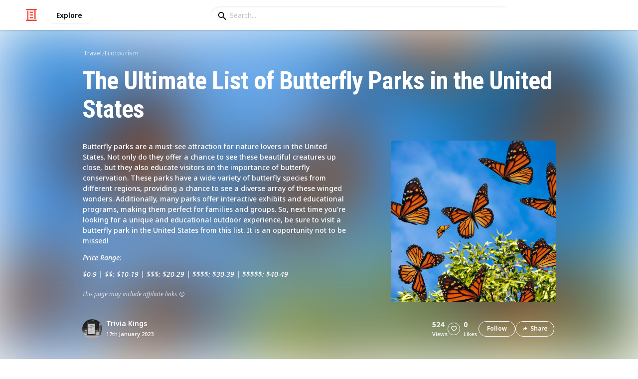

--- FILE ---
content_type: text/html; charset=utf-8
request_url: https://listium.com/@TriviaKings/80042/the-ultimate-list-of-butterfly-parks-in-the-united-states/38/frederik-meijer-gardens--sculpture-park
body_size: 39671
content:
<!doctype html>
<html lang="en-us" class="no-js* -mouse-active MouseInterface -desktop-environment DesktopEnvironment" data-reactroot=""><head><title data-react-helmet="true">Frederik Meijer Gardens &amp; Sculpture Park | The Ultimate List of Butterfly Parks in the United States</title><meta data-react-helmet="true" charSet="utf-8"/><meta data-react-helmet="true" property="og:title" content="Frederik Meijer Gardens &amp; Sculpture Park | The Ultimate List of Butterfly Parks in the United States"/><meta data-react-helmet="true" name="description" content="Frederik Meijer Gardens &amp; Sculpture Park is a beautiful and inspiring place to visit. With various species of plants and gardens, it is perfect for those lookin... - by @TriviaKings"/><meta data-react-helmet="true" property="og:description" content="Frederik Meijer Gardens &amp; Sculpture Park is a beautiful and inspiring place to visit. With various species of plants and gardens, it is perfect for those lookin... - by @TriviaKings"/><meta data-react-helmet="true" property="og:image" content="https://listium-res.cloudinary.com/image/upload/f_auto,c_fill,h_630,w_1200,q_auto/o6jwrt4ykwehxxiaks9r.jpg"/><meta data-react-helmet="true" property="og:locale" content="en_US"/><meta data-react-helmet="true" property="og:site_name" content="Listium"/><meta data-react-helmet="true" property="og:type" content="website"/><meta data-react-helmet="true" property="article:published_time" content="2023-01-17T07:08:28.277Z"/><meta data-react-helmet="true" property="article:author" content="TriviaKings"/><meta data-react-helmet="true" property="og:type" content="article"/><meta data-react-helmet="true" property="article:publisher" content="https://www.facebook.com/Listium"/><meta data-react-helmet="true" name="twitter:card" content="summary_large_image"/><meta data-react-helmet="true" name="twitter:site" content="@listium"/><meta data-react-helmet="true" name="twitter:title" content="Frederik Meijer Gardens &amp; Sculpture Park | The Ultimate List of Butterfly Parks in the United States"/><meta data-react-helmet="true" name="twitter:description" content="Frederik Meijer Gardens &amp; Sculpture Park is a beautiful and inspiring place to visit. With various species of plants and gardens, it is perfect for those lookin... - by @TriviaKings"/><meta data-react-helmet="true" name="twitter:image" content="https://listium-res.cloudinary.com/image/upload/f_auto,c_fill,h_630,w_1200,q_auto/o6jwrt4ykwehxxiaks9r.jpg"/><meta data-react-helmet="true" name="twitter:image:alt" content="Frederik Meijer Gardens &amp; Sculpture Park | The Ultimate List of Butterfly Parks in the United States"/><meta data-react-helmet="true" name="twitter:site:id" content="12005917"/><meta property="og:url" content="https://listium.com/@TriviaKings/80042/the-ultimate-list-of-butterfly-parks-in-the-united-states/38/frederik-meijer-gardens--sculpture-park"/><link rel="canonical" href="https://listium.com/@TriviaKings/80042/the-ultimate-list-of-butterfly-parks-in-the-united-states/38/frederik-meijer-gardens--sculpture-park"/><meta name="viewport" content="width=device-width, initial-scale=1.0, maximum-scale=1.0,
    user-scalable=0, viewport-fit=cover"/><meta http-equiv="X-UA-Compatible" content="IE=edge,chrome=1"/><meta http-equiv="Content-Type" content="text/html;charset=utf-8"/><meta http-equiv="Accept-CH" content="DPR, Width"/><link rel="preconnect" href="https://fonts.gstatic.com"/><link rel="preconnect" href="https://fonts.googleapis.com"/><link rel="preconnect" href="https://listium-res.cloudinary.com"/><link rel="preconnect" href="https://securepubads.g.doubleclick.net"/><link rel="dns-prefetch" href="https://securepubads.g.doubleclick.net"/><script>
            ;(function() {
              var svh, svw, html = document.documentElement;
              html.classList.remove('no-js*');
              html.classList.add('js*');
              function setViewportHeightCSSVariable() {
                var _svh = html.clientHeight + "px";
                var _svw = (html.clientWidth) + "px";
                if (_svh !== svh) {
                  svh = _svh;
                  html.style.setProperty("--svh", svh);
                }
                if (_svw !== svw) {
                  svw = _svw;
                  html.style.setProperty("--svw", svw);
                }
              }
              var viewportInterval = setInterval(setViewportHeightCSSVariable, 300);
              setTimeout(function() {
                clearInterval(viewportInterval);
              }, 1500);
              window.addEventListener("resize", setViewportHeightCSSVariable, { passive: true });
            })();
          </script><script>
            if (window.performance) {
              window.ListiumPerformance = {
                // 'SERVER_PREFETCH': XXSERVER_PREFETCHXX,
                // 'SERVER_RENDER_TO_STRING': XXSERVER_RENDER_TO_STRINGXX,
                // 'SERVER_PAGE_GENERATION': XXSERVER_PAGE_GENERATIONXX,
                // 'CLIENT_START': window.performance.now(),
                // 'REQUEST_URL': window.location.href,
              };
            }
            // TD - TECHDEBT - SEE REST OF COMMIT
            window.PANELLED_MODAL_COUNTER = 0;
            window.FIRST_LOADED_PATH = window.location.pathname;
          </script><meta name="google-site-verification" content="HCYaX2DXFgygntVJ74nh_AVOrlj82At6e5AH20Ebcks"/><meta name="norton-safeweb-site-verification" content="qfyls62zpa-2qgostq-ujc8zge13bpr194kmzg8q-csvvvcjp13jr6qf1mbgw8s98666y7rr7cqbcy1m-c7sc3fd2am52kl0s6jmkus9yx98905nuyl0qmz0494ign8t"/><meta name="apple-mobile-web-app-capable" content="yes"/><meta name="theme-color" content="#000000"/><meta name="mobile-web-app-capable" content="yes"/><meta name="apple-mobile-web-app-status-bar-style" content="black-translucent"/><meta name="HandheldFriendly" content="true"/><link rel="shortcut icon" href="https://cdn.listium.com/dc6c14a973d08fcb04d18f678cf6383ddbe91f78/public/assetsApp/images/icons/prod/favicon-32.png" type="image/x-icon"/><link rel="apple-touch-icon" href="https://cdn.listium.com/dc6c14a973d08fcb04d18f678cf6383ddbe91f78/public/assetsApp/images/icons/prod/icon-180.png"/><link rel="apple-touch-icon" sizes="180x180" href="https://cdn.listium.com/dc6c14a973d08fcb04d18f678cf6383ddbe91f78/public/assetsApp/images/icons/prod/icon-180.png"/><link rel="apple-touch-icon" sizes="167x167" href="https://cdn.listium.com/dc6c14a973d08fcb04d18f678cf6383ddbe91f78/public/assetsApp/images/icons/prod/icon-167.png"/><link rel="apple-touch-icon" sizes="152x152" href="https://cdn.listium.com/dc6c14a973d08fcb04d18f678cf6383ddbe91f78/public/assetsApp/images/icons/prod/icon-152.png"/><link rel="apple-touch-icon" sizes="120x120" href="https://cdn.listium.com/dc6c14a973d08fcb04d18f678cf6383ddbe91f78/public/assetsApp/images/icons/prod/icon-120.png"/><link href="https://fonts.googleapis.com/css2?family=Roboto+Condensed:wght@700&amp;family=Noto+Sans:ital,wght@0,300..800;1,300..700&amp;display=swap" rel="stylesheet" type="text/css"/><link rel="stylesheet" href="https://cdn.listium.com/dc6c14a973d08fcb04d18f678cf6383ddbe91f78/public/assetsApp/css/listium-desktop.min.css"/><meta name="listium-logged-in-css" content="https://cdn.listium.com/dc6c14a973d08fcb04d18f678cf6383ddbe91f78/public/assetsApp/css/listium-desktop-logged-in.min.css"/><script>
            ;(function() {
              var loggedInCssPath = document
                .querySelector('meta[name="listium-logged-in-css"]')
                .getAttribute('content');

              try {
                var loggedIn = window.localStorage.getItem('listiumLoggedIn') == 'true';
                if (loggedIn) {
                  var loggedInCss = document.createElement('link');
                  loggedInCss.setAttribute('rel', 'stylesheet');
                  loggedInCss.setAttribute('href', loggedInCssPath);
                  document.head.appendChild(loggedInCss);
                }
              } catch {
              }
            })();
          </script><meta name="p:domain_verify" content="3b4fc272a9e7baf86dc1c6574994a522"/><meta name="app-script-path" content="https://cdn.listium.com/dc6c14a973d08fcb04d18f678cf6383ddbe91f78/public/assetsApp/scripts/app-bundle.js"/><meta name="dependencies-script-path" content="https://cdn.listium.com/dc6c14a973d08fcb04d18f678cf6383ddbe91f78/public/assetsApp/scripts/dependencies-bundle.js"/><link rel="manifest" href="/api/manifest.json?display=minimal-ui&amp;environment=prod"/><script src="https://cdn.onesignal.com/sdks/OneSignalSDK.js" async=""></script><script>
            var OneSignal = window.OneSignal || [];
            OneSignal.push(["init", {
              appId: "55e34330-173e-440c-b61a-e4955f0ea1a3",
              autoRegister: false,
              allowLocalhostAsSecureOrigin: true,
              notifyButton: {
                enable: false
              },
              welcomeNotification: {
                disable: true
              }
            }]);
          </script><script async="" src="https://www.googletagmanager.com/gtag/js?id=G-LJEC0QT2YC"></script><script>
            window.dataLayer = window.dataLayer || [];
            function gtag(){dataLayer.push(arguments);}
            gtag('js', new Date());
            gtag('set', {cookie_flags: 'SameSite=None;Secure'});
            gtag('config', 'G-LJEC0QT2YC', {
              client_storage: 'auto',
              cookie_domain: '.listium.com'
            });
            </script><script type="application/ld+json">{"@context":"http://schema.org","@type":"WebSite","name":"Listium","alternateName":"Listium","url":"https://listium.com"}</script></head><body><div id="listiumApp"><div class="AppLayout has-NavBar is-Mouse"><div class="AppLayout__container"><div id="ad-slot-above-navbar" class="AdSlotMount AdSlotMount--above-navbar AppLayout__adSlotContainer" data-ad-slot="above-navbar"></div><nav class="NavBar"><div class="NavBar__site-panel"><div class="NavBar__list"><div class="NavBarItem NavBarItem--ListiumMark"><a class="NavBarItem__action" href="/" aria-label="Home Page"><div class="NavBarItem__icon"><svg class="icon icon--ListiumMark" role="graphics-symbol" xmlns="http://www.w3.org/2000/svg" width="240" height="240" viewBox="0 0 240 240"><g fill="#F44636"><path d="M36 216V46.8c0-6.627 5.373-12 12-12s12 5.373 12 12V216h156c6.627 0 12 5.373 12 12s-5.373 12-12 12H24c-6.627 0-12-5.373-12-12s5.373-12 12-12h12z"></path><path d="M94.8 78c-6.627 0-12-5.373-12-12s5.373-12 12-12h50.4c6.627 0 12 5.373 12 12s-5.373 12-12 12H94.8zm1.2 54c-6.627 0-12-5.373-12-12s5.373-12 12-12h48c6.627 0 12 5.373 12 12s-5.373 12-12 12H96zm48 30c6.627 0 12 5.373 12 12s-5.373 12-12 12H96c-6.627 0-12-5.373-12-12s5.373-12 12-12h48z"></path><path d="M204 24v170.4c0 6.627-5.373 12-12 12s-12-5.373-12-12V24H24c-6.627 0-12-5.373-12-12S17.373 0 24 0h192c6.627 0 12 5.373 12 12s-5.373 12-12 12h-12z"></path></g></svg></div></a></div><div class="NavBarItem NavBarItem--Explore"><a class="NavBarItem__action" href="/explore" aria-label="Explore"><div class="NavBarItem__title">Explore</div></a></div></div></div><div class="NavBar__searchBoxContainer"><form class="SiteSearchBox"><div class="SiteSearchBox__inputBoxWrapper"><span class="SiteSearchBox__inputBoxSearchIcon"><i class="icon icon--search"></i></span><input type="text" value="" placeholder="Search..." class="SiteSearchBox__input" role="combobox" aria-expanded="false" aria-activedescendant=""/></div></form></div><div class="NavBar__account-panel"><div class="NavBar__list"></div></div></nav><div class="AppLayout__main"><div class="ListiumList ListiumList--mapMode ListiumList--desktopMode ListiumList--sidebarLeftVisible ListiumList--sidebarRightHidden ListiumList--read-only ListiumList--public ListiumList--published" id=""><style>
    :root {
      --color-list-hue: 45.67deg;
      --color-list-000: oklch(100% 0 none);
      --color-list-000-l: 100%;
      --color-list-000-c: 0;
      --color-list-050: oklch(98.37% 0.01 61.44deg);
      --color-list-050-l: 98.79%;
      --color-list-050-c: 0.0149;
      --color-list-100: oklch(96.36% 0.02 64.26deg);
      --color-list-100-l: 97.59%;
      --color-list-100-c: 0.037;
      --color-list-200: oklch(92.39% 0.05 60.58deg);
      --color-list-200-l: 94.57%;
      --color-list-200-c: 0.0711;
      --color-list-300: oklch(87.24% 0.08 58.94deg);
      --color-list-300-l: 90.95%;
      --color-list-300-c: 0.118;
      --color-list-400: oklch(77.63% 0.14 49.78deg);
      --color-list-400-l: 80.09%;
      --color-list-400-c: 0.1644;
      --color-list-500: oklch(69.83% 0.18 45.67deg);
      --color-list-500-l: 69.83%;
      --color-list-500-c: 0.1828;
      --color-list-600: oklch(56.02% 0.17 40.72deg);
      --color-list-600-l: 55.87%;
      --color-list-600-c: 0.1793;
      --color-list-700: oklch(46.96% 0.15 39.2deg);
      --color-list-700-l: 46.79%;
      --color-list-700-c: 0.1564;
      --color-list-800: oklch(35.11% 0.12 35.87deg);
      --color-list-800-l: 34.92%;
      --color-list-800-c: 0.1279;
      --color-list-900: oklch(26.72% 0.1 33.79deg);
      --color-list-900-l: 26.54%;
      --color-list-900-c: 0.1032;
      --color-list-950: oklch(16.51% 0.07 29.23deg);
      --color-list-950-l: 16.06%;
      --color-list-950-c: 0.0763;
      --color-list-999: oklch(0% 0 none);
      --color-list-999-l: 0%;
      --color-list-999-c: 0;
      --color-list-select-anchor: var(--color-list-500, red);
      --color-list-select-00: oklch(97.46% 0.01 46.55deg);
      --color-list-select-0: oklch(62.57% 0.01 46.67deg);
      --color-list-select-1: oklch(65.65% 0.24 0.21deg);
      --color-list-select-2: oklch(64.95% 0.21 28.42deg);
      --color-list-select-3: oklch(63.97% 0.17 51.46deg);
      --color-list-select-4: oklch(62.9% 0.13 84.03deg);
      --color-list-select-5: oklch(61.75% 0.15 121.09deg);
      --color-list-select-6: oklch(60.7% 0.19 144.33deg);
      --color-list-select-7: oklch(64.67% 0.12 180.46deg);
      --color-list-select-8: oklch(66.81% 0.12 221.74deg);
      --color-list-select-9: oklch(67.46% 0.18 247.9deg);
      --color-list-select-10: oklch(63.35% 0.2 253.9deg);
      --color-list-select-11: oklch(64.07% 0.2 282.27deg);
      --color-list-select-12: oklch(65.21% 0.21 324.48deg);
    }
  </style> <!-- --> <header id="listBanner" class="ListBanner ListBanner--published ListBanner--hasDescription ListBanner--hasCoverImage"><div class="ListBanner__scrollContainer"><div class="ListBanner__backgroundImageContainer"><div class="ListBanner__backgroundImageOverlay"></div><img src="https://listium-res.cloudinary.com/image/upload/w_800,h_800,c_limit,q_auto,f_auto/rjo4wwn03onflkj6czme.jpg" alt="The Ultimate List of Butterfly Parks in the United States" class="ListBanner__backgroundImage ImageLoader__img"/></div><div class="ListBanner__textContentContainer"><div class="ListBanner__featureMedia"><img src="https://listium-res.cloudinary.com/image/upload/w_800,h_800,c_limit,q_auto,f_auto/rjo4wwn03onflkj6czme.jpg" alt="The Ultimate List of Butterfly Parks in the United States" class="ListBanner__featureMediaImage ImageLoader__img"/></div><div class="ListBanner__category"><a class="ListBanner__categoryLink" href="/explore/travel">travel</a><span class="ListBanner__categorySeparator"> / </span><a class="ListBanner__categoryLink" href="/explore/ecotourism">ecotourism</a></div><div class="ListBanner__title"><h1 class="ListBannerTitle">The Ultimate List of Butterfly Parks in the United States</h1></div><div class="ListBanner__description"><div class="ListBannerDescription"><div class="RichTextEditor RichTextEditor--readOnly RichTextEditor--disabled ql-bubble"><div class="ql-editor"><p>Butterfly parks are a must-see attraction for nature lovers in the United States. Not only do they offer a chance to see these beautiful creatures up close, but they also educate visitors on the importance of butterfly conservation. These parks have a wide variety of butterfly species from different regions, providing a chance to see a diverse array of these winged wonders. Additionally, many parks offer interactive exhibits and educational programs, making them perfect for families and groups. So, next time you're looking for a unique and educational outdoor experience, be sure to visit a butterfly park in the United States from this list. It is an opportunity not to be missed!</p>
<p><em>Price Range:</em></p>
<p><em>$0-9 | $$: $10-19 | $$$: $20-29 | $$$$: $30-39 | $$$$$: $40-49</em></p></div></div></div><div class="ListBannerDescription__affiliateDisclosure">This page may include affiliate links<span title="If you click and purchase via an affiliate link you are helping support &lt;b&gt;Trivia Kings&lt;/b&gt; and listium.com who may receive a small commission at &lt;em&gt;no cost to you.&lt;/em&gt;" class="ListBannerDescription__affiliateDisclosureInfoButton"><i class="icon icon--information-outline"></i></span></div></div><div class="ListBanner__sharePublishStrip"><div class="ListBannerSharePublishStrip"><div class="ListBannerSharePublishStrip__userContainer"><a href="/@TriviaKings"><img class="Avatar Avatar--medium ListBannerSharePublishStrip__avatar" src="https://listium-res.cloudinary.com/image/upload/w_112,h_112,c_limit,q_auto,f_auto/v1656027779/zu0xikkphistyca46c9i.png?type=normal" alt="Trivia Kings"/></a><div class="ListBannerSharePublishStrip__userContent"><a class="ListBannerSharePublishStrip__user" href="/@TriviaKings"><div class="ListBannerSharePublishStrip__userName">Trivia Kings</div></a><div class="ListBannerSharePublishStrip__publishDate">17th January 2023</div></div></div></div><div class="ListBannerSharePublishStrip"><div class="ListBannerSharePublishStrip__social"><div class="ListBannerSharePublishStrip__stats"><div class="ListBannerSharePublishStrip__stat ListBannerSharePublishStrip__viewsStat"><div class="ListBannerSharePublishStrip__metricNumber">524</div><div class="ListBannerSharePublishStrip__metricTextLabel">views</div></div><div class="ListBannerSharePublishStrip__likeStatsContainer"><div class="Button Button--borderBack Button--smallSize Button--circleShape Button--whiteColor Button--compact Button--rightMargin ListBannerSharePublishStrip__userAction ListBannerSharePublishStrip__likeButton ," aria-label="Like" role="button"><i class="icon icon--heart Button__icon ,__icon"></i></div><div class="ListBannerSharePublishStrip__stat ListBannerSharePublishStrip__likesStat"><div class="ListBannerSharePublishStrip__metricNumber">0</div><div class="ListBannerSharePublishStrip__metricTextLabel">likes</div></div></div></div><div class="ListBannerSharePublishStrip__actions"><span delay="600"><div class="Button Button--borderBack Button--smallSize Button--roundShape Button--whiteColor Button--rightMargin ListBannerSharePublishStrip__userAction ListBannerSharePublishStrip__followButton ," role="button"><span class="Button__text ,__text">Follow</span></div></span><div class="Button Button--borderBack Button--smallSize Button--roundShape Button--whiteColor ListBannerSharePublishStrip__userAction ListBannerSharePublishStrip__socialShareButton ," role="button"><i class="icon icon--share Button__icon ,__icon"></i><span class="Button__text ,__text">Share</span></div></div></div></div></div></div></div></header><div class="ListSettingsBarDesktop"><div class="ListSettingsBarDesktop__setting-container-group ListSettingsBarDesktop__setting-container-group-one"><div class="ListSettingsBarDesktop__setting-container ListSettingsBarDesktop__setting-view-container"><div class="ListSettingsBarDesktop__setting-label ListSettingsBarDesktop__setting-label--view-switch">View:</div><div class="ListSettingsBarDesktop__setting-options"><span delay="600"><div class="Button Button--hoverBack Button--noShadow Button--tinySquareShape Button--defaultColor ," aria-label="Table View" role="button"><svg class="icon icon--ViewTable Button__icon Button__icon--svg ,__icon" role="graphics-symbol" width="24" height="24" viewBox="0 0 24 24" fill="none" xmlns="http://www.w3.org/2000/svg"><g fill="#000"><path d="M.567 4.5h1.866A.567.567 0 0 0 3 3.933V2.067a.567.567 0 0 0-.567-.567H.567A.567.567 0 0 0 0 2.067v1.866a.567.567 0 0 0 .567.567zM23.433 4.5H4.567A.567.567 0 0 1 4 3.933V2.067a.567.567 0 0 1 .567-.567h18.866a.567.567 0 0 1 .567.567v1.866a.567.567 0 0 1-.567.567zM.567 10.5h1.866A.567.567 0 0 0 3 9.933V8.067a.567.567 0 0 0-.567-.567H.567A.567.567 0 0 0 0 8.067v1.866a.567.567 0 0 0 .567.567zM23.433 10.5H4.567A.567.567 0 0 1 4 9.933V8.067a.567.567 0 0 1 .567-.567h18.866a.567.567 0 0 1 .567.567v1.866a.567.567 0 0 1-.567.567zM.567 16.5h1.866A.567.567 0 0 0 3 15.933v-1.866a.567.567 0 0 0-.567-.567H.567a.567.567 0 0 0-.567.567v1.866a.567.567 0 0 0 .567.567zM23.433 16.5H4.567A.567.567 0 0 1 4 15.933v-1.866a.567.567 0 0 1 .567-.567h18.866a.568.568 0 0 1 .567.567v1.866a.567.567 0 0 1-.567.567zM.567 22.5h1.866A.567.567 0 0 0 3 21.933v-1.866a.567.567 0 0 0-.567-.567H.567a.565.565 0 0 0-.567.567v1.866a.567.567 0 0 0 .567.567zM23.433 22.5H4.567A.567.567 0 0 1 4 21.933v-1.866a.567.567 0 0 1 .567-.567h18.866a.568.568 0 0 1 .567.567v1.866a.567.567 0 0 1-.567.567z"></path></g></svg></div></span><span delay="600"><div class="Button Button--hoverBack Button--noShadow Button--tinySquareShape Button--defaultColor ," aria-label="Card View" role="button"><svg class="icon icon--ViewBoard Button__icon Button__icon--svg ,__icon" role="graphics-symbol" width="24" height="24" viewBox="0 0 24 24" fill="none" xmlns="http://www.w3.org/2000/svg"><path d="M7 2.625v9.25C7 12.496 6.496 13 5.875 13h-4.75A1.125 1.125 0 0 1 0 11.875v-9.25C0 2.004.504 1.5 1.125 1.5h4.75C6.496 1.5 7 2.004 7 2.625zm8.5 18.75v-11.25C15.5 9.504 14.996 9 14.375 9h-4.75C9.004 9 8.5 9.504 8.5 10.125v11.25c0 .621.504 1.125 1.125 1.125h4.75c.621 0 1.125-.504 1.125-1.125zM17 2.625v6.25c0 .621.504 1.125 1.125 1.125h4.75C23.496 10 24 9.496 24 8.875v-6.25c0-.621-.504-1.125-1.125-1.125h-4.75C17.504 1.5 17 2.004 17 2.625zm-1.5 3.75v-3.75c0-.621-.504-1.125-1.125-1.125h-4.75c-.621 0-1.125.504-1.125 1.125v3.75c0 .621.504 1.125 1.125 1.125h4.75c.621 0 1.125-.504 1.125-1.125zM0 15.625v5.75c0 .621.504 1.125 1.125 1.125h4.75C6.496 22.5 7 21.996 7 21.375v-5.75c0-.621-.504-1.125-1.125-1.125h-4.75C.504 14.5 0 15.004 0 15.625zM18.125 17h4.75c.621 0 1.125-.504 1.125-1.125v-3.25c0-.621-.504-1.125-1.125-1.125h-4.75c-.621 0-1.125.504-1.125 1.125v3.25c0 .621.504 1.125 1.125 1.125zm0 5.5h4.75c.621 0 1.125-.504 1.125-1.125v-1.75c0-.621-.504-1.125-1.125-1.125h-4.75c-.621 0-1.125.504-1.125 1.125v1.75c0 .621.504 1.125 1.125 1.125z" fill="#000"></path></svg></div></span><span delay="600"><div class="Button Button--hoverBack Button--noShadow Button--tinySquareShape Button--defaultColor ," aria-label="Article View" role="button"><svg class="icon icon--ViewArticle Button__icon Button__icon--svg ,__icon" role="graphics-symbol" width="24" height="24" viewBox="0 0 24 24" fill="none" xmlns="http://www.w3.org/2000/svg"><g fill="#000"><path d="M.567 10.5h7.866A.567.567 0 0 0 9 9.933l-.043-7.866A.567.567 0 0 0 8.39 1.5H.567A.567.567 0 0 0 0 2.067v7.866a.567.567 0 0 0 .567.567zM23.433 4.5l-10.866.043A.567.567 0 0 1 12 3.976V2.11a.567.567 0 0 1 .567-.567L23.433 1.5a.567.567 0 0 1 .567.567v1.866a.567.567 0 0 1-.567.567zM23.433 10.5l-10.866.043A.567.567 0 0 1 12 9.976V8.11a.567.567 0 0 1 .567-.567L23.433 7.5a.567.567 0 0 1 .567.567v1.866a.567.567 0 0 1-.567.567zM23.433 16.5H.567A.567.567 0 0 1 0 15.933v-1.866a.567.567 0 0 1 .567-.567h22.866a.568.568 0 0 1 .567.567v1.866a.567.567 0 0 1-.567.567zM23.433 22.5H.567A.567.567 0 0 1 0 21.933v-1.866a.567.567 0 0 1 .567-.567h22.866a.568.568 0 0 1 .567.567v1.866a.567.567 0 0 1-.567.567z"></path></g></svg></div></span><span delay="600"><div class="Button Button--hoverBack Button--noShadow Button--tinySquareShape Button--defaultColor ," aria-label="Grid View" role="button"><svg class="icon icon--ViewGrid Button__icon Button__icon--svg ,__icon" role="graphics-symbol" width="24" height="24" viewBox="0 0 24 24" fill="none" xmlns="http://www.w3.org/2000/svg"><path d="M7 2.625v3.75C7 6.996 6.496 7.5 5.875 7.5h-4.75A1.125 1.125 0 0 1 0 6.375v-3.75C0 2.004.504 1.5 1.125 1.5h4.75C6.496 1.5 7 2.004 7 2.625zm8.5 11.25v-3.75C15.5 9.504 14.996 9 14.375 9h-4.75C9.004 9 8.5 9.504 8.5 10.125v3.75c0 .621.504 1.125 1.125 1.125h4.75c.621 0 1.125-.504 1.125-1.125zM17 2.625v3.75c0 .621.504 1.125 1.125 1.125h4.75C23.496 7.5 24 6.996 24 6.375v-3.75c0-.621-.504-1.125-1.125-1.125h-4.75C17.504 1.5 17 2.004 17 2.625zm-1.5 3.75v-3.75c0-.621-.504-1.125-1.125-1.125h-4.75c-.621 0-1.125.504-1.125 1.125v3.75c0 .621.504 1.125 1.125 1.125h4.75c.621 0 1.125-.504 1.125-1.125zM5.875 9h-4.75C.504 9 0 9.504 0 10.125v3.75C0 14.496.504 15 1.125 15h4.75C6.496 15 7 14.496 7 13.875v-3.75C7 9.504 6.496 9 5.875 9zM0 17.625v3.75c0 .621.504 1.125 1.125 1.125h4.75C6.496 22.5 7 21.996 7 21.375v-3.75c0-.621-.504-1.125-1.125-1.125h-4.75C.504 16.5 0 17.004 0 17.625zM18.125 15h4.75c.621 0 1.125-.504 1.125-1.125v-3.75C24 9.504 23.496 9 22.875 9h-4.75C17.504 9 17 9.504 17 10.125v3.75c0 .621.504 1.125 1.125 1.125zm0 7.5h4.75c.621 0 1.125-.504 1.125-1.125v-3.75c0-.621-.504-1.125-1.125-1.125h-4.75c-.621 0-1.125.504-1.125 1.125v3.75c0 .621.504 1.125 1.125 1.125zM8.5 17.625v3.75c0 .621.504 1.125 1.125 1.125h4.75c.621 0 1.125-.504 1.125-1.125v-3.75c0-.621-.504-1.125-1.125-1.125h-4.75c-.621 0-1.125.504-1.125 1.125z" fill="#000"></path></svg></div></span><span delay="600"><div class="Button Button--hoverBack Button--tinySquareShape Button--defaultColor active ," aria-label="Map View" role="button"><svg class="icon icon--ViewMap Button__icon Button__icon--svg ,__icon" role="graphics-symbol" width="24" height="24" viewBox="0 0 24 24" fill="none" xmlns="http://www.w3.org/2000/svg"><path d="M12 1a5.25 5.25 0 0 0-5.25 5.25c0 2.344 3.431 6.617 4.746 8.168a.657.657 0 0 0 1.008 0c1.315-1.551 4.746-5.824 4.746-8.168C17.25 3.35 14.9 1 12 1zm0 7a1.75 1.75 0 1 1 0-3.5A1.75 1.75 0 0 1 12 8zM.838 9.998A1.334 1.334 0 0 0 0 11.236v10.43c0 .471.476.794.914.619l5.753-2.618V9.955a12.617 12.617 0 0 1-.886-1.934L.838 9.998zM12 15.986a1.99 1.99 0 0 1-1.521-.706A43.997 43.997 0 0 1 8 12.083v7.583l8 2.667v-10.25a43.997 43.997 0 0 1-2.479 3.197c-.38.449-.935.706-1.521.706zm11.086-8.271l-5.753 2.618v12l5.829-2.33A1.333 1.333 0 0 0 24 18.763V8.334a.667.667 0 0 0-.914-.619z" fill="#000"></path></svg></div></span><span delay="600"><div class="Button Button--hoverBack Button--noShadow Button--tinySquareShape Button--defaultColor ," aria-label="Slide View" role="button"><svg class="icon icon--ViewSlideshow Button__icon Button__icon--svg ,__icon" role="graphics-symbol" width="24" height="24" viewBox="0 0 24 24" fill="none" xmlns="http://www.w3.org/2000/svg"><path d="M17.375 1.875H6.625C6.004 1.875 5.5 2.379 5.5 3v17.875c0 .621.504 1.125 1.125 1.125h10.75c.621 0 1.125-.504 1.125-1.125V3c0-.621-.504-1.125-1.125-1.125zM0 5v13.875C0 19.496.504 20 1.125 20h1.75C3.496 20 4 19.496 4 18.875V5c0-.621-.504-1.125-1.125-1.125h-1.75C.504 3.875 0 4.379 0 5zM20 18.875V5c0-.621.504-1.125 1.125-1.125h1.75C23.496 3.875 24 4.379 24 5v13.875c0 .621-.504 1.125-1.125 1.125h-1.75A1.125 1.125 0 0 1 20 18.875z" fill="#000"></path></svg></div></span><span delay="600"><div class="Button Button--hoverBack Button--noShadow Button--tinySquareShape Button--defaultColor ," aria-label="Comparison View" role="button"><svg class="icon icon--ViewComparison Button__icon Button__icon--svg ,__icon" role="graphics-symbol" width="24" height="24" viewBox="0 0 24 24" fill="none" xmlns="http://www.w3.org/2000/svg"><path d="M7 2.625v18.75c0 .621-.504 1.125-1.125 1.125h-4.75A1.125 1.125 0 0 1 0 21.375V2.625C0 2.004.504 1.5 1.125 1.5h4.75C6.496 1.5 7 2.004 7 2.625zm10 0v18.75c0 .621.504 1.125 1.125 1.125h4.75c.621 0 1.125-.504 1.125-1.125V2.625c0-.621-.504-1.125-1.125-1.125h-4.75C17.504 1.5 17 2.004 17 2.625zm-1.5 18.75V2.625c0-.621-.504-1.125-1.125-1.125h-4.75c-.621 0-1.125.504-1.125 1.125v18.75c0 .621.504 1.125 1.125 1.125h4.75c.621 0 1.125-.504 1.125-1.125z" fill="#000"></path></svg></div></span><span delay="600"><div class="Button Button--hoverBack Button--noShadow Button--tinySquareShape Button--defaultColor ," aria-label="List View" role="button"><svg class="icon icon--ViewList Button__icon Button__icon--svg ,__icon" role="graphics-symbol" width="23" height="22" viewBox="0 0 23 22" fill="none" xmlns="http://www.w3.org/2000/svg"><path d="M0 17a1 1 0 0 1 1-1h21a1 1 0 0 1 1 1v4a1 1 0 0 1-1 1H1a1 1 0 0 1-1-1v-4zM0 1a1 1 0 0 1 1-1h21a1 1 0 0 1 1 1v4a1 1 0 0 1-1 1H1a1 1 0 0 1-1-1V1zM0 9a1 1 0 0 1 1-1h21a1 1 0 0 1 1 1v4a1 1 0 0 1-1 1H1a1 1 0 0 1-1-1V9z" fill="#000"></path></svg></div></span></div></div></div><div class="ListSettingsBarDesktop__setting-container-group ListSettingsBarDesktop__setting-container-group-two"><div class="ListSettingsBarDesktop__setting-container"></div><div class="ListSettingsBarDesktop__setting-container"><div class="Button Button--borderBack Button--listColor Button--svgScale-u10 Button--leftMargin ListSettingsBarDesktop__setting-button ListSettingsBarDesktop__setting-suggest-item-button ," aria-label="Suggest Item" role="button"><svg class="icon icon--Plus Button__icon Button__icon--svg ,__icon" role="graphics-symbol" xmlns="http://www.w3.org/2000/svg" viewBox="0 0 26 26"><path d="M22 15H4c-.6 0-1-.4-1-1v-2c0-.6.4-1 1-1h18c.6 0 1 .4 1 1v2c0 .6-.4 1-1 1z"></path><path d="M11 22V4c0-.6.4-1 1-1h2c.6 0 1 .4 1 1v18c0 .6-.4 1-1 1h-2c-.6 0-1-.4-1-1z"></path></svg><span class="Button__text ,__text">Suggest Item</span></div></div></div><div class="ListSettingsBarDesktop__setting-container-group ListSettingsBarDesktop__setting-container-group-three"><div class="ListSettingsBarDesktop__setting-container ListSettingsBarDesktop__setting-buttons-container"><span class="UseThisListLockup UseThisListLockup--desktop-bar"><div class="Button Button--solidBack Button--listColor Button--leftMargin UseThisListLockup__useListLockupToggle ," aria-label="Use this list" role="button"><i class="icon icon--check-square Button__icon ,__icon"></i><span class="Button__text">Use this list</span></div><span class="UseThisListLockup__useListActions"><button class="UseThisListLockup__useListAction is-disabled" disabled=""><span class="UseThisListLockup__useListActionIcon"><svg class="icon icon--ForkRight" role="graphics-symbol" width="24" height="24" viewBox="0 0 24 24" fill="none" xmlns="http://www.w3.org/2000/svg"><g clip-path="url(#clip0_3183_2707)"><path fill-rule="evenodd" clip-rule="evenodd" d="M8.384.066l7.614 7.614H11.76v5.207c.966-.32 2.376-.577 4.56-.635V7.92l7.086 7.44-7.086 7.44v-4.28c-1.13.092-2.227.342-3.082.697-.55.228-.951.48-1.2.717-.245.235-.278.391-.278.466v4.08H5.52V7.68H1.116L8.384.066zm.032 2.748L5.604 5.76H7.44v16.8h2.4V20.4c0-.765.387-1.39.87-1.852.478-.46 1.112-.823 1.792-1.105 1.364-.565 3.111-.883 4.778-.883h.96V18l2.514-2.64-2.514-2.64v1.44h-.96c-4.213 0-5.442.702-5.948 1.039l-1.492.995V5.76h1.522L8.416 2.814z" fill="#000"></path></g><defs><clipPath id="clip0_3183_2707"><path fill="#fff" d="M0 0h24v24H0z"></path></clipPath></defs></svg></span><span class="UseThisListLockup__useListActionText"><span class="UseThisListLockup__useListActionTextHeader">Create a spin-off<!-- --> (DISABLED)</span><p class="UseThisListLockup__useListActionTextDescription">Add your own information to the list while also receiving updates from the original list.</p></span><span class="UseThisListLockup__useListActionRight"><svg class="icon icon--ChevronRight" role="graphics-symbol" width="17" height="28" viewBox="0 0 17 28" fill="none" xmlns="http://www.w3.org/2000/svg"><path fill-rule="evenodd" clip-rule="evenodd" d="M.17 2.44l11.55 11.58L.17 25.54l2.22 2.19L16.1 14.02 2.39.22.17 2.44z" fill="#000"></path></svg></span></button><button class="UseThisListLockup__useListAction"><span class="UseThisListLockup__useListActionIcon"><svg class="icon icon--Clone" role="graphics-symbol" width="25" height="28" viewBox="0 0 25 28" fill="none" xmlns="http://www.w3.org/2000/svg"><path fill-rule="evenodd" clip-rule="evenodd" d="M11.74 20.26H3.01a2.43 2.43 0 0 1-1.785-.735A2.395 2.395 0 0 1 .49 17.77v-15c0-.68.245-1.265.735-1.755A2.43 2.43 0 0 1 3.01.28h15v2.49h-15v15h8.73v-2.49l5.01 3.75-5.01 3.75v-2.52zm10.02 5.01V7.78H7.99v7.5H5.5v-7.5c0-.68.245-1.27.735-1.77s1.075-.75 1.755-.75h13.77c.68 0 1.265.245 1.755.735s.735 1.085.735 1.785v17.49c0 .68-.24 1.265-.72 1.755s-1.07.735-1.77.735H7.99c-.68 0-1.265-.245-1.755-.735A2.395 2.395 0 0 1 5.5 25.27v-2.49h2.49v2.49h13.77z" fill="#000"></path></svg></span><span class="UseThisListLockup__useListActionText"><span class="UseThisListLockup__useListActionTextHeader">Create a copy</span><p class="UseThisListLockup__useListActionTextDescription">Full access to your copy of the list, but no ongoing updates from the original list.</p></span><span class="UseThisListLockup__useListActionRight"><svg class="icon icon--ChevronRight" role="graphics-symbol" width="17" height="28" viewBox="0 0 17 28" fill="none" xmlns="http://www.w3.org/2000/svg"><path fill-rule="evenodd" clip-rule="evenodd" d="M.17 2.44l11.55 11.58L.17 25.54l2.22 2.19L16.1 14.02 2.39.22.17 2.44z" fill="#000"></path></svg></span></button></span></span></div></div></div><div class="ListiumList__listWrapper ListiumList__listWrapper--mapView"><div class="ListiumList__listContainer" id="listContainer"><div class="ListiumList__listContainerInner"><section class="ListMapView"><div class="ListMapView__itemsContainer"><div class="ListMapView__itemsList"><div class="ListItemsRendererVirtuoso" style="height:100%;overflow-y:auto"><div class="ListItemsRendererVirtuoso__ssr"><div class="ListItemsRendererVirtuoso__ssrInner"><a class="ListItem" data-row-key="0" href="/@TriviaKings/80042/the-ultimate-list-of-butterfly-parks-in-the-united-states/0/academy-of-natural-sciences-of-drexel-university"><a class="ListMapViewItemRow no-links" data-row-key="0"><div class="ListMapViewItemRow__image"><img src="https://listium-res.cloudinary.com/image/upload/w_230,h_200,c_fill,fl_progressive:steep,q_auto,f_auto/y8ed7pubh3yqtik84let.jpg" alt="Academy of Natural Sciences of Drexel University"/></div><h3 class="ListMapViewItemRow__title">Academy of Natural Sciences of Drexel University</h3><div class="ListMapViewItemRow__long-text"><div class="RichTextEditor RichTextEditor--readOnly RichTextEditor--disabled ql-bubble"><div class="ql-editor"><p>The Academy of Natural Sciences of Drexel University's butterfly park is an outdoor exhibit that features a variety of live butterfly species. Visitors can walk through the park and observe the butterflies as they fly and feed in a natural setting. The park also includes educational displays and information about the different species of butterflies found there. The park is open seasonally, typically from late spring to early fall, and is a popular destination for families and nature enthusiasts.</p></div></div></div><div class="ListMapViewItemRow__links"></div><div class="ListMapViewItemRow__metaSection"><div class="ListMetaFields__metaEntry"><div class="ListMetaFields__metaLabelsBackground ListMetaFields__metaEntryLabel">City/State</div><span class="ListMetaFields__metaEntryValue"><div class="ListMetaFields__metaEntryValueContent"><div class="MultiSelectLabels"><ul class="MultiSelectLabels__content"><li class="MultiSelectLabels__value MultiSelectLabels__value--single MultiSelectLabels__value--noColors">Philadelphia</li></ul></div></div></span></div><div class="ListMetaFields__metaEntry"><div class="ListMetaFields__metaLabelsBackground ListMetaFields__metaEntryLabel">Price Range</div><span class="ListMetaFields__metaEntryValue"><div class="ListMetaFields__metaEntryValueContent"><ol class="undefined IconRange IconRange--price" tabindex="0"><li class="IconRange__li"><span class="IconRange__pip is-active"><i class="icon icon--price"></i></span></li><li class="IconRange__li"><span class="IconRange__pip is-active"><i class="icon icon--price"></i></span></li><li class="IconRange__li"><span class="IconRange__pip is-active"><i class="icon icon--price"></i></span></li><li class="IconRange__li"><span class="IconRange__pip"><i class="icon icon--price"></i></span></li><li class="IconRange__li"><span class="IconRange__pip"><i class="icon icon--price"></i></span></li></ol></div></span></div><div class="ListMetaFields__metaEntry"><div class="ListMetaFields__metaLabelsBackground ListMetaFields__metaEntryLabel">Completed</div><span class="ListMetaFields__metaEntryValue"><div class="ListMetaFields__metaEntryValueContent"><span class="IconCycle IconCycle--blankValue IconCycle--checkbox"><i class="icon icon--check-square-empty"></i></span></div></span></div></div></a></a><a class="ListItem" data-row-key="1" href="/@TriviaKings/80042/the-ultimate-list-of-butterfly-parks-in-the-united-states/1/ashland-nature-center-butterfly-house"><a class="ListMapViewItemRow no-links" data-row-key="1"><div class="ListMapViewItemRow__image"><img src="https://listium-res.cloudinary.com/image/upload/w_230,h_200,c_fill,fl_progressive:steep,q_auto,f_auto/nxlivg4o9rltl1amndph.jpg" alt="Ashland Nature Center Butterfly House"/></div><h3 class="ListMapViewItemRow__title">Ashland Nature Center Butterfly House</h3><div class="ListMapViewItemRow__long-text"><div class="RichTextEditor RichTextEditor--readOnly RichTextEditor--disabled ql-bubble"><div class="ql-editor"><p>The Ashland Nature Center Butterfly House is a live butterfly exhibit located at the Ashland Nature Center in Delaware. The exhibit features a variety of butterflies from different parts of the world, including North America, Central and South America, Africa and Asia.</p></div></div></div><div class="ListMapViewItemRow__links"></div><div class="ListMapViewItemRow__metaSection"><div class="ListMetaFields__metaEntry"><div class="ListMetaFields__metaLabelsBackground ListMetaFields__metaEntryLabel">City/State</div><span class="ListMetaFields__metaEntryValue"><div class="ListMetaFields__metaEntryValueContent"><div class="MultiSelectLabels"><ul class="MultiSelectLabels__content"><li class="MultiSelectLabels__value MultiSelectLabels__value--single MultiSelectLabels__value--noColors">Delaware</li></ul></div></div></span></div><div class="ListMetaFields__metaEntry"><div class="ListMetaFields__metaLabelsBackground ListMetaFields__metaEntryLabel">Price Range</div><span class="ListMetaFields__metaEntryValue"><div class="ListMetaFields__metaEntryValueContent"><ol class="undefined IconRange IconRange--price" tabindex="0"><li class="IconRange__li"><span class="IconRange__pip is-active"><i class="icon icon--price"></i></span></li><li class="IconRange__li"><span class="IconRange__pip"><i class="icon icon--price"></i></span></li><li class="IconRange__li"><span class="IconRange__pip"><i class="icon icon--price"></i></span></li><li class="IconRange__li"><span class="IconRange__pip"><i class="icon icon--price"></i></span></li><li class="IconRange__li"><span class="IconRange__pip"><i class="icon icon--price"></i></span></li></ol></div></span></div><div class="ListMetaFields__metaEntry"><div class="ListMetaFields__metaLabelsBackground ListMetaFields__metaEntryLabel">Completed</div><span class="ListMetaFields__metaEntryValue"><div class="ListMetaFields__metaEntryValueContent"><span class="IconCycle IconCycle--blankValue IconCycle--checkbox"><i class="icon icon--check-square-empty"></i></span></div></span></div></div></a></a><a class="ListItem" data-row-key="2" href="/@TriviaKings/80042/the-ultimate-list-of-butterfly-parks-in-the-united-states/2/audubon-butterfly-garden-and-insectarium"><a class="ListMapViewItemRow no-links" data-row-key="2"><div class="ListMapViewItemRow__image"><img src="https://listium-res.cloudinary.com/image/upload/w_230,h_200,c_fill,fl_progressive:steep,q_auto,f_auto/paln5szyzu4pnzedrvnw.jpg" alt="Audubon Butterfly Garden and Insectarium"/></div><h3 class="ListMapViewItemRow__title">Audubon Butterfly Garden and Insectarium</h3><div class="ListMapViewItemRow__long-text"><div class="RichTextEditor RichTextEditor--readOnly RichTextEditor--disabled ql-bubble"><div class="ql-editor"><p>Visitors can walk through the exhibit and observe the butterflies as they fly and feed in a natural setting, and learn more about the different species of butterflies and insects found there. The Insectarium also includes educational displays and interactive exhibits that provide information about the life cycles, habitats, and behaviors of these animals. It's open year-round and a popular destination for families and nature enthusiasts.</p></div></div></div><div class="ListMapViewItemRow__links"></div><div class="ListMapViewItemRow__metaSection"><div class="ListMetaFields__metaEntry"><div class="ListMetaFields__metaLabelsBackground ListMetaFields__metaEntryLabel">City/State</div><span class="ListMetaFields__metaEntryValue"><div class="ListMetaFields__metaEntryValueContent"><div class="MultiSelectLabels"><ul class="MultiSelectLabels__content"><li class="MultiSelectLabels__value MultiSelectLabels__value--single MultiSelectLabels__value--noColors">Louisiana</li></ul></div></div></span></div><div class="ListMetaFields__metaEntry"><div class="ListMetaFields__metaLabelsBackground ListMetaFields__metaEntryLabel">Price Range</div><span class="ListMetaFields__metaEntryValue"><div class="ListMetaFields__metaEntryValueContent"><ol class="undefined IconRange IconRange--price" tabindex="0"><li class="IconRange__li"><span class="IconRange__pip is-active"><i class="icon icon--price"></i></span></li><li class="IconRange__li"><span class="IconRange__pip is-active"><i class="icon icon--price"></i></span></li><li class="IconRange__li"><span class="IconRange__pip is-active"><i class="icon icon--price"></i></span></li><li class="IconRange__li"><span class="IconRange__pip"><i class="icon icon--price"></i></span></li><li class="IconRange__li"><span class="IconRange__pip"><i class="icon icon--price"></i></span></li></ol></div></span></div><div class="ListMetaFields__metaEntry"><div class="ListMetaFields__metaLabelsBackground ListMetaFields__metaEntryLabel">Completed</div><span class="ListMetaFields__metaEntryValue"><div class="ListMetaFields__metaEntryValueContent"><span class="IconCycle IconCycle--blankValue IconCycle--checkbox"><i class="icon icon--check-square-empty"></i></span></div></span></div></div></a></a><a class="ListItem" data-row-key="3" href="/@TriviaKings/80042/the-ultimate-list-of-butterfly-parks-in-the-united-states/3/aveda-butterfly-garden-minnesota-zoo"><a class="ListMapViewItemRow no-links" data-row-key="3"><div class="ListMapViewItemRow__image"><img src="https://listium-res.cloudinary.com/image/upload/w_230,h_200,c_fill,fl_progressive:steep,q_auto,f_auto/gatqabijcekcmqijeaxt.jpg" alt="Aveda Butterfly Garden Minnesota Zoo"/></div><h3 class="ListMapViewItemRow__title">Aveda Butterfly Garden Minnesota Zoo</h3><div class="ListMapViewItemRow__long-text"><div class="RichTextEditor RichTextEditor--readOnly RichTextEditor--disabled ql-bubble"><div class="ql-editor"><p>The Aveda Butterfly Garden at the Minnesota Zoo is an indoor exhibit that features a variety of live butterfly species. Visitors can walk through the garden and observe the butterflies as they fly and feed in a natural setting. The garden also includes educational displays and information about the different species of butterflies.</p></div></div></div><div class="ListMapViewItemRow__links"></div><div class="ListMapViewItemRow__metaSection"><div class="ListMetaFields__metaEntry"><div class="ListMetaFields__metaLabelsBackground ListMetaFields__metaEntryLabel">City/State</div><span class="ListMetaFields__metaEntryValue"><div class="ListMetaFields__metaEntryValueContent"><div class="MultiSelectLabels"><ul class="MultiSelectLabels__content"><li class="MultiSelectLabels__value MultiSelectLabels__value--single MultiSelectLabels__value--noColors">Minnesota</li></ul></div></div></span></div><div class="ListMetaFields__metaEntry"><div class="ListMetaFields__metaLabelsBackground ListMetaFields__metaEntryLabel">Price Range</div><span class="ListMetaFields__metaEntryValue"><div class="ListMetaFields__metaEntryValueContent"><ol class="undefined IconRange IconRange--price" tabindex="0"><li class="IconRange__li"><span class="IconRange__pip is-active"><i class="icon icon--price"></i></span></li><li class="IconRange__li"><span class="IconRange__pip is-active"><i class="icon icon--price"></i></span></li><li class="IconRange__li"><span class="IconRange__pip"><i class="icon icon--price"></i></span></li><li class="IconRange__li"><span class="IconRange__pip"><i class="icon icon--price"></i></span></li><li class="IconRange__li"><span class="IconRange__pip"><i class="icon icon--price"></i></span></li></ol></div></span></div><div class="ListMetaFields__metaEntry"><div class="ListMetaFields__metaLabelsBackground ListMetaFields__metaEntryLabel">Completed</div><span class="ListMetaFields__metaEntryValue"><div class="ListMetaFields__metaEntryValueContent"><span class="IconCycle IconCycle--blankValue IconCycle--checkbox"><i class="icon icon--check-square-empty"></i></span></div></span></div></div></a></a><a class="ListItem" data-row-key="4" href="/@TriviaKings/80042/the-ultimate-list-of-butterfly-parks-in-the-united-states/4/bear-mountain-butterfly-sanctuary"><a class="ListMapViewItemRow no-links" data-row-key="4"><div class="ListMapViewItemRow__image"><img src="https://listium-res.cloudinary.com/image/upload/w_230,h_200,c_fill,fl_progressive:steep,q_auto,f_auto/ngzlbovhwqgcpmhhjvmb.jpg" alt="Bear Mountain Butterfly Sanctuary"/></div><h3 class="ListMapViewItemRow__title">Bear Mountain Butterfly Sanctuary</h3><div class="ListMapViewItemRow__long-text"><div class="RichTextEditor RichTextEditor--readOnly RichTextEditor--disabled ql-bubble"><div class="ql-editor"><p>The Bear Mountain Butterfly Sanctuary in Pennsylvania is an important part of the local ecosystem. It has been declared a "Wildlife Habitat" by the National Wildlife Federation, making it home to many rare species of butterflies and other insects.</p></div></div></div><div class="ListMapViewItemRow__links"></div><div class="ListMapViewItemRow__metaSection"><div class="ListMetaFields__metaEntry"><div class="ListMetaFields__metaLabelsBackground ListMetaFields__metaEntryLabel">City/State</div><span class="ListMetaFields__metaEntryValue"><div class="ListMetaFields__metaEntryValueContent"><div class="MultiSelectLabels"><ul class="MultiSelectLabels__content"><li class="MultiSelectLabels__value MultiSelectLabels__value--single MultiSelectLabels__value--noColors">Pennsylvania</li></ul></div></div></span></div><div class="ListMetaFields__metaEntry"><div class="ListMetaFields__metaLabelsBackground ListMetaFields__metaEntryLabel">Price Range</div><span class="ListMetaFields__metaEntryValue"><div class="ListMetaFields__metaEntryValueContent"><ol class="undefined IconRange IconRange--price" tabindex="0"><li class="IconRange__li"><span class="IconRange__pip is-active"><i class="icon icon--price"></i></span></li><li class="IconRange__li"><span class="IconRange__pip is-active"><i class="icon icon--price"></i></span></li><li class="IconRange__li"><span class="IconRange__pip"><i class="icon icon--price"></i></span></li><li class="IconRange__li"><span class="IconRange__pip"><i class="icon icon--price"></i></span></li><li class="IconRange__li"><span class="IconRange__pip"><i class="icon icon--price"></i></span></li></ol></div></span></div><div class="ListMetaFields__metaEntry"><div class="ListMetaFields__metaLabelsBackground ListMetaFields__metaEntryLabel">Completed</div><span class="ListMetaFields__metaEntryValue"><div class="ListMetaFields__metaEntryValueContent"><span class="IconCycle IconCycle--blankValue IconCycle--checkbox"><i class="icon icon--check-square-empty"></i></span></div></span></div></div></a></a><a class="ListItem" data-row-key="5" href="/@TriviaKings/80042/the-ultimate-list-of-butterfly-parks-in-the-united-states/5/berniece-grewcock-butterfly-and-insect-pavilion"><a class="ListMapViewItemRow no-links" data-row-key="5"><div class="ListMapViewItemRow__image"><img src="https://listium-res.cloudinary.com/image/upload/w_230,h_200,c_fill,fl_progressive:steep,q_auto,f_auto/z6fnxpv4i7keuy7kauk9.png" alt="Berniece Grewcock Butterfly and Insect Pavilion"/></div><h3 class="ListMapViewItemRow__title">Berniece Grewcock Butterfly and Insect Pavilion</h3><div class="ListMapViewItemRow__long-text"><div class="RichTextEditor RichTextEditor--readOnly RichTextEditor--disabled ql-bubble"><div class="ql-editor"><p>The Berniece Grewcock Butterfly and Insect Pavilion is an educational facility located in Nebraska. It provides hands-on experiences with live insects from around the world.</p></div></div></div><div class="ListMapViewItemRow__links"></div><div class="ListMapViewItemRow__metaSection"><div class="ListMetaFields__metaEntry"><div class="ListMetaFields__metaLabelsBackground ListMetaFields__metaEntryLabel">City/State</div><span class="ListMetaFields__metaEntryValue"><div class="ListMetaFields__metaEntryValueContent"><div class="MultiSelectLabels"><ul class="MultiSelectLabels__content"><li class="MultiSelectLabels__value MultiSelectLabels__value--single MultiSelectLabels__value--noColors">Nebraska</li></ul></div></div></span></div><div class="ListMetaFields__metaEntry"><div class="ListMetaFields__metaLabelsBackground ListMetaFields__metaEntryLabel">Price Range</div><span class="ListMetaFields__metaEntryValue"><div class="ListMetaFields__metaEntryValueContent"><ol class="undefined IconRange IconRange--price" tabindex="0"><li class="IconRange__li"><span class="IconRange__pip is-active"><i class="icon icon--price"></i></span></li><li class="IconRange__li"><span class="IconRange__pip is-active"><i class="icon icon--price"></i></span></li><li class="IconRange__li"><span class="IconRange__pip"><i class="icon icon--price"></i></span></li><li class="IconRange__li"><span class="IconRange__pip"><i class="icon icon--price"></i></span></li><li class="IconRange__li"><span class="IconRange__pip"><i class="icon icon--price"></i></span></li></ol></div></span></div><div class="ListMetaFields__metaEntry"><div class="ListMetaFields__metaLabelsBackground ListMetaFields__metaEntryLabel">Completed</div><span class="ListMetaFields__metaEntryValue"><div class="ListMetaFields__metaEntryValueContent"><span class="IconCycle IconCycle--blankValue IconCycle--checkbox"><i class="icon icon--check-square-empty"></i></span></div></span></div></div></a></a><a class="ListItem" data-row-key="6" href="/@TriviaKings/80042/the-ultimate-list-of-butterfly-parks-in-the-united-states/6/bioworks-butterfly-garden-museum-of-science-and-industry"><a class="ListMapViewItemRow no-links" data-row-key="6"><div class="ListMapViewItemRow__image"><img src="https://listium-res.cloudinary.com/image/upload/w_230,h_200,c_fill,fl_progressive:steep,q_auto,f_auto/ageet0isws6mohixgpmf.jpg" alt="Bioworks Butterfly Garden, Museum of Science and Industry"/></div><h3 class="ListMapViewItemRow__title">Bioworks Butterfly Garden, Museum of Science and Industry</h3><div class="ListMapViewItemRow__long-text"><div class="RichTextEditor RichTextEditor--readOnly RichTextEditor--disabled ql-bubble"><div class="ql-editor"><p>Bioworks Butterfly Garden is a permanent exhibition of the Museum of Science and Industry in Tampa, Florida. It features hundreds of live butterflies in an indoor environment.</p></div></div></div><div class="ListMapViewItemRow__links"></div><div class="ListMapViewItemRow__metaSection"><div class="ListMetaFields__metaEntry"><div class="ListMetaFields__metaLabelsBackground ListMetaFields__metaEntryLabel">City/State</div><span class="ListMetaFields__metaEntryValue"><div class="ListMetaFields__metaEntryValueContent"><div class="MultiSelectLabels"><ul class="MultiSelectLabels__content"><li class="MultiSelectLabels__value MultiSelectLabels__value--single MultiSelectLabels__value--noColors">Florida</li></ul></div></div></span></div><div class="ListMetaFields__metaEntry"><div class="ListMetaFields__metaLabelsBackground ListMetaFields__metaEntryLabel">Price Range</div><span class="ListMetaFields__metaEntryValue"><div class="ListMetaFields__metaEntryValueContent"><ol class="undefined IconRange IconRange--price" tabindex="0"><li class="IconRange__li"><span class="IconRange__pip is-active"><i class="icon icon--price"></i></span></li><li class="IconRange__li"><span class="IconRange__pip is-active"><i class="icon icon--price"></i></span></li><li class="IconRange__li"><span class="IconRange__pip"><i class="icon icon--price"></i></span></li><li class="IconRange__li"><span class="IconRange__pip"><i class="icon icon--price"></i></span></li><li class="IconRange__li"><span class="IconRange__pip"><i class="icon icon--price"></i></span></li></ol></div></span></div><div class="ListMetaFields__metaEntry"><div class="ListMetaFields__metaLabelsBackground ListMetaFields__metaEntryLabel">Completed</div><span class="ListMetaFields__metaEntryValue"><div class="ListMetaFields__metaEntryValueContent"><span class="IconCycle IconCycle--blankValue IconCycle--checkbox"><i class="icon icon--check-square-empty"></i></span></div></span></div></div></a></a><a class="ListItem" data-row-key="7" href="/@TriviaKings/80042/the-ultimate-list-of-butterfly-parks-in-the-united-states/7/blackwater-wildlife-refuge-butterfly-garden"><a class="ListMapViewItemRow no-links" data-row-key="7"><div class="ListMapViewItemRow__image"><img src="https://listium-res.cloudinary.com/image/upload/w_230,h_200,c_fill,fl_progressive:steep,q_auto,f_auto/ludky1gt4retsec6ndr6.jpg" alt="Blackwater Wildlife Refuge Butterfly Garden"/></div><h3 class="ListMapViewItemRow__title">Blackwater Wildlife Refuge Butterfly Garden</h3><div class="ListMapViewItemRow__long-text"><div class="RichTextEditor RichTextEditor--readOnly RichTextEditor--disabled ql-bubble"><div class="ql-editor"><p>Blackwater National Wildlife Refuge is a protected area located in Maryland. It's known for being a great spot for bird-watching and nature observation. The refuge has a Butterfly Garden, a place where visitors can observe different species of butterflies and learn about their habitats and life cycles.</p></div></div></div><div class="ListMapViewItemRow__links"></div><div class="ListMapViewItemRow__metaSection"><div class="ListMetaFields__metaEntry"><div class="ListMetaFields__metaLabelsBackground ListMetaFields__metaEntryLabel">City/State</div><span class="ListMetaFields__metaEntryValue"><div class="ListMetaFields__metaEntryValueContent"><div class="MultiSelectLabels"><ul class="MultiSelectLabels__content"><li class="MultiSelectLabels__value MultiSelectLabels__value--single MultiSelectLabels__value--noColors">Maryland</li></ul></div></div></span></div><div class="ListMetaFields__metaEntry"><div class="ListMetaFields__metaLabelsBackground ListMetaFields__metaEntryLabel">Price Range</div><span class="ListMetaFields__metaEntryValue"><div class="ListMetaFields__metaEntryValueContent"><ol class="undefined IconRange IconRange--price" tabindex="0"><li class="IconRange__li"><span class="IconRange__pip is-active"><i class="icon icon--price"></i></span></li><li class="IconRange__li"><span class="IconRange__pip"><i class="icon icon--price"></i></span></li><li class="IconRange__li"><span class="IconRange__pip"><i class="icon icon--price"></i></span></li><li class="IconRange__li"><span class="IconRange__pip"><i class="icon icon--price"></i></span></li><li class="IconRange__li"><span class="IconRange__pip"><i class="icon icon--price"></i></span></li></ol></div></span></div><div class="ListMetaFields__metaEntry"><div class="ListMetaFields__metaLabelsBackground ListMetaFields__metaEntryLabel">Completed</div><span class="ListMetaFields__metaEntryValue"><div class="ListMetaFields__metaEntryValueContent"><span class="IconCycle IconCycle--blankValue IconCycle--checkbox"><i class="icon icon--check-square-empty"></i></span></div></span></div></div></a></a><a class="ListItem" data-row-key="8" href="/@TriviaKings/80042/the-ultimate-list-of-butterfly-parks-in-the-united-states/8/blooming-butterfly-garden"><a class="ListMapViewItemRow no-links" data-row-key="8"><div class="ListMapViewItemRow__image"><img src="https://listium-res.cloudinary.com/image/upload/w_230,h_200,c_fill,fl_progressive:steep,q_auto,f_auto/jfnshmurrcbfoptw2isv.jpg" alt="Blooming Butterfly Garden"/></div><h3 class="ListMapViewItemRow__title">Blooming Butterfly Garden</h3><div class="ListMapViewItemRow__long-text"><div class="RichTextEditor RichTextEditor--readOnly RichTextEditor--disabled ql-bubble"><div class="ql-editor"><p>The Blooming Butterfly Garden at Como Zoo is a live butterfly exhibit located at the Como Park Zoo and Conservatory in St. Paul, Minnesota.</p></div></div></div><div class="ListMapViewItemRow__links"></div><div class="ListMapViewItemRow__metaSection"><div class="ListMetaFields__metaEntry"><div class="ListMetaFields__metaLabelsBackground ListMetaFields__metaEntryLabel">City/State</div><span class="ListMetaFields__metaEntryValue"><div class="ListMetaFields__metaEntryValueContent"><div class="MultiSelectLabels"><ul class="MultiSelectLabels__content"><li class="MultiSelectLabels__value MultiSelectLabels__value--single MultiSelectLabels__value--noColors">Minnesota</li></ul></div></div></span></div><div class="ListMetaFields__metaEntry"><div class="ListMetaFields__metaLabelsBackground ListMetaFields__metaEntryLabel">Price Range</div><span class="ListMetaFields__metaEntryValue"><div class="ListMetaFields__metaEntryValueContent"><ol class="undefined IconRange IconRange--price" tabindex="0"><li class="IconRange__li"><span class="IconRange__pip is-active"><i class="icon icon--price"></i></span></li><li class="IconRange__li"><span class="IconRange__pip"><i class="icon icon--price"></i></span></li><li class="IconRange__li"><span class="IconRange__pip"><i class="icon icon--price"></i></span></li><li class="IconRange__li"><span class="IconRange__pip"><i class="icon icon--price"></i></span></li><li class="IconRange__li"><span class="IconRange__pip"><i class="icon icon--price"></i></span></li></ol></div></span></div><div class="ListMetaFields__metaEntry"><div class="ListMetaFields__metaLabelsBackground ListMetaFields__metaEntryLabel">Completed</div><span class="ListMetaFields__metaEntryValue"><div class="ListMetaFields__metaEntryValueContent"><span class="IconCycle IconCycle--blankValue IconCycle--checkbox"><i class="icon icon--check-square-empty"></i></span></div></span></div></div></a></a><a class="ListItem" data-row-key="9" href="/@TriviaKings/80042/the-ultimate-list-of-butterfly-parks-in-the-united-states/9/brookside-gardens"><a class="ListMapViewItemRow no-links" data-row-key="9"><div class="ListMapViewItemRow__image"><img src="https://listium-res.cloudinary.com/image/upload/w_230,h_200,c_fill,fl_progressive:steep,q_auto,f_auto/aen7t2xvwkppnusjiqjb.jpg" alt="Brookside Gardens"/></div><h3 class="ListMapViewItemRow__title">Brookside Gardens</h3><div class="ListMapViewItemRow__long-text"><div class="RichTextEditor RichTextEditor--readOnly RichTextEditor--disabled ql-bubble"><div class="ql-editor"><p>The Butterfly Garden is a particularly popular feature, featuring a variety of colorful butterflies, as well as plants that provide food for caterpillars and nectar for adult butterflies. The garden also includes educational displays and information about the different species of butterflies found there.</p></div></div></div><div class="ListMapViewItemRow__links"></div><div class="ListMapViewItemRow__metaSection"><div class="ListMetaFields__metaEntry"><div class="ListMetaFields__metaLabelsBackground ListMetaFields__metaEntryLabel">City/State</div><span class="ListMetaFields__metaEntryValue"><div class="ListMetaFields__metaEntryValueContent"><div class="MultiSelectLabels"><ul class="MultiSelectLabels__content"><li class="MultiSelectLabels__value MultiSelectLabels__value--single MultiSelectLabels__value--noColors">Maryland</li></ul></div></div></span></div><div class="ListMetaFields__metaEntry"><div class="ListMetaFields__metaLabelsBackground ListMetaFields__metaEntryLabel">Price Range</div><span class="ListMetaFields__metaEntryValue"><div class="ListMetaFields__metaEntryValueContent"><ol class="undefined IconRange IconRange--price" tabindex="0"><li class="IconRange__li"><span class="IconRange__pip is-active"><i class="icon icon--price"></i></span></li><li class="IconRange__li"><span class="IconRange__pip is-active"><i class="icon icon--price"></i></span></li><li class="IconRange__li"><span class="IconRange__pip"><i class="icon icon--price"></i></span></li><li class="IconRange__li"><span class="IconRange__pip"><i class="icon icon--price"></i></span></li><li class="IconRange__li"><span class="IconRange__pip"><i class="icon icon--price"></i></span></li></ol></div></span></div><div class="ListMetaFields__metaEntry"><div class="ListMetaFields__metaLabelsBackground ListMetaFields__metaEntryLabel">Completed</div><span class="ListMetaFields__metaEntryValue"><div class="ListMetaFields__metaEntryValueContent"><span class="IconCycle IconCycle--blankValue IconCycle--checkbox"><i class="icon icon--check-square-empty"></i></span></div></span></div></div></a></a><a class="ListItem" data-row-key="10" href="/@TriviaKings/80042/the-ultimate-list-of-butterfly-parks-in-the-united-states/10/butterfly-biosphere"><a class="ListMapViewItemRow no-links" data-row-key="10"><div class="ListMapViewItemRow__image"><img src="https://listium-res.cloudinary.com/image/upload/w_230,h_200,c_fill,fl_progressive:steep,q_auto,f_auto/i7mq2toxbddenewupwck.jpg" alt="Butterfly Biosphere"/></div><h3 class="ListMapViewItemRow__title">Butterfly Biosphere</h3><div class="ListMapViewItemRow__long-text"><div class="RichTextEditor RichTextEditor--readOnly RichTextEditor--disabled ql-bubble"><div class="ql-editor"><p>The Butterfly Biosphere in Utah is an educational attraction and exhibit that combines art with science. It features a butterfly garden and museum packed with stunningly detailed exhibits about the life sciences, and the ecology of butterflies.</p></div></div></div><div class="ListMapViewItemRow__links"></div><div class="ListMapViewItemRow__metaSection"><div class="ListMetaFields__metaEntry"><div class="ListMetaFields__metaLabelsBackground ListMetaFields__metaEntryLabel">City/State</div><span class="ListMetaFields__metaEntryValue"><div class="ListMetaFields__metaEntryValueContent"><div class="MultiSelectLabels"><ul class="MultiSelectLabels__content"><li class="MultiSelectLabels__value MultiSelectLabels__value--single MultiSelectLabels__value--noColors">Utah</li></ul></div></div></span></div><div class="ListMetaFields__metaEntry"><div class="ListMetaFields__metaLabelsBackground ListMetaFields__metaEntryLabel">Price Range</div><span class="ListMetaFields__metaEntryValue"><div class="ListMetaFields__metaEntryValueContent"><ol class="undefined IconRange IconRange--price" tabindex="0"><li class="IconRange__li"><span class="IconRange__pip is-active"><i class="icon icon--price"></i></span></li><li class="IconRange__li"><span class="IconRange__pip is-active"><i class="icon icon--price"></i></span></li><li class="IconRange__li"><span class="IconRange__pip is-active"><i class="icon icon--price"></i></span></li><li class="IconRange__li"><span class="IconRange__pip is-active"><i class="icon icon--price"></i></span></li><li class="IconRange__li"><span class="IconRange__pip"><i class="icon icon--price"></i></span></li></ol></div></span></div><div class="ListMetaFields__metaEntry"><div class="ListMetaFields__metaLabelsBackground ListMetaFields__metaEntryLabel">Completed</div><span class="ListMetaFields__metaEntryValue"><div class="ListMetaFields__metaEntryValueContent"><span class="IconCycle IconCycle--blankValue IconCycle--checkbox"><i class="icon icon--check-square-empty"></i></span></div></span></div></div></a></a><a class="ListItem" data-row-key="11" href="/@TriviaKings/80042/the-ultimate-list-of-butterfly-parks-in-the-united-states/11/butterfly-conservatory-and-insect-zoo"><a class="ListMapViewItemRow no-links" data-row-key="11"><div class="ListMapViewItemRow__image"><img src="https://listium-res.cloudinary.com/image/upload/w_230,h_200,c_fill,fl_progressive:steep,q_auto,f_auto/ipa3jpailvsj84mmze7k.jpg" alt="Butterfly Conservatory and Insect Zoo"/></div><h3 class="ListMapViewItemRow__title">Butterfly Conservatory and Insect Zoo</h3><div class="ListMapViewItemRow__long-text"><div class="RichTextEditor RichTextEditor--readOnly RichTextEditor--disabled ql-bubble"><div class="ql-editor"><p>The Butterfly Conservatory and Insect Zoo is a fun and educational experience for visitors of all ages. Kids and adults alike can explore the butterfly sanctuary, observe the amazing beauty and color of these delicate creatures and learn about their lifecycles.</p></div></div></div><div class="ListMapViewItemRow__links"></div><div class="ListMapViewItemRow__metaSection"><div class="ListMetaFields__metaEntry"><div class="ListMetaFields__metaLabelsBackground ListMetaFields__metaEntryLabel">City/State</div><span class="ListMetaFields__metaEntryValue"><div class="ListMetaFields__metaEntryValueContent"><div class="MultiSelectLabels"><ul class="MultiSelectLabels__content"><li class="MultiSelectLabels__value MultiSelectLabels__value--single MultiSelectLabels__value--noColors">Kansas</li></ul></div></div></span></div><div class="ListMetaFields__metaEntry"><div class="ListMetaFields__metaLabelsBackground ListMetaFields__metaEntryLabel">Price Range</div><span class="ListMetaFields__metaEntryValue"><div class="ListMetaFields__metaEntryValueContent"><ol class="undefined IconRange IconRange--price" tabindex="0"><li class="IconRange__li"><span class="IconRange__pip is-active"><i class="icon icon--price"></i></span></li><li class="IconRange__li"><span class="IconRange__pip is-active"><i class="icon icon--price"></i></span></li><li class="IconRange__li"><span class="IconRange__pip"><i class="icon icon--price"></i></span></li><li class="IconRange__li"><span class="IconRange__pip"><i class="icon icon--price"></i></span></li><li class="IconRange__li"><span class="IconRange__pip"><i class="icon icon--price"></i></span></li></ol></div></span></div><div class="ListMetaFields__metaEntry"><div class="ListMetaFields__metaLabelsBackground ListMetaFields__metaEntryLabel">Completed</div><span class="ListMetaFields__metaEntryValue"><div class="ListMetaFields__metaEntryValueContent"><span class="IconCycle IconCycle--blankValue IconCycle--checkbox"><i class="icon icon--check-square-empty"></i></span></div></span></div></div></a></a><a class="ListItem" data-row-key="12" href="/@TriviaKings/80042/the-ultimate-list-of-butterfly-parks-in-the-united-states/12/the-butterfly-farm"><a class="ListMapViewItemRow no-links" data-row-key="12"><div class="ListMapViewItemRow__image"><img src="https://listium-res.cloudinary.com/image/upload/w_230,h_200,c_fill,fl_progressive:steep,q_auto,f_auto/m4y4z9kmfuqwfa2pvw72.jpg" alt="The Butterfly Farm"/></div><h3 class="ListMapViewItemRow__title">The Butterfly Farm</h3><div class="ListMapViewItemRow__long-text"><div class="RichTextEditor RichTextEditor--readOnly RichTextEditor--disabled ql-bubble"><div class="ql-editor"><p>The Butterfly Farm in Alabama offers a truly unique and magical experience. The farm boasts a beautiful butterfly garden where visitors can stroll among these delicate creatures, marveling at their vibrant colors and graceful movements.</p></div></div></div><div class="ListMapViewItemRow__links"></div><div class="ListMapViewItemRow__metaSection"><div class="ListMetaFields__metaEntry"><div class="ListMetaFields__metaLabelsBackground ListMetaFields__metaEntryLabel">City/State</div><span class="ListMetaFields__metaEntryValue"><div class="ListMetaFields__metaEntryValueContent"><div class="MultiSelectLabels"><ul class="MultiSelectLabels__content"><li class="MultiSelectLabels__value MultiSelectLabels__value--single MultiSelectLabels__value--noColors">Alabama</li></ul></div></div></span></div><div class="ListMetaFields__metaEntry"><div class="ListMetaFields__metaLabelsBackground ListMetaFields__metaEntryLabel">Price Range</div><span class="ListMetaFields__metaEntryValue"><div class="ListMetaFields__metaEntryValueContent"><ol class="undefined IconRange IconRange--price" tabindex="0"><li class="IconRange__li"><span class="IconRange__pip is-active"><i class="icon icon--price"></i></span></li><li class="IconRange__li"><span class="IconRange__pip is-active"><i class="icon icon--price"></i></span></li><li class="IconRange__li"><span class="IconRange__pip"><i class="icon icon--price"></i></span></li><li class="IconRange__li"><span class="IconRange__pip"><i class="icon icon--price"></i></span></li><li class="IconRange__li"><span class="IconRange__pip"><i class="icon icon--price"></i></span></li></ol></div></span></div><div class="ListMetaFields__metaEntry"><div class="ListMetaFields__metaLabelsBackground ListMetaFields__metaEntryLabel">Completed</div><span class="ListMetaFields__metaEntryValue"><div class="ListMetaFields__metaEntryValueContent"><span class="IconCycle IconCycle--blankValue IconCycle--checkbox"><i class="icon icon--check-square-empty"></i></span></div></span></div></div></a></a><a class="ListItem" data-row-key="13" href="/@TriviaKings/80042/the-ultimate-list-of-butterfly-parks-in-the-united-states/13/butterfly-garden"><a class="ListMapViewItemRow no-links" data-row-key="13"><div class="ListMapViewItemRow__image"><img src="https://listium-res.cloudinary.com/image/upload/w_230,h_200,c_fill,fl_progressive:steep,q_auto,f_auto/n7z0uvbfdmouvxo5z61c.jpg" alt="Butterfly Garden"/></div><h3 class="ListMapViewItemRow__title">Butterfly Garden</h3><div class="ListMapViewItemRow__long-text"><div class="RichTextEditor RichTextEditor--readOnly RichTextEditor--disabled ql-bubble"><div class="ql-editor"><p>The Butterfly Garden in New York is a stunningly beautiful and tranquil oasis located right in the midst of the hustle and bustle of the Big Apple. This unique sanctuary offers visitors a chance to marvel at the breathtaking beauty of the butterflies in their natural environment while they flutter through lush foliage and fragrant flowers.</p></div></div></div><div class="ListMapViewItemRow__links"></div><div class="ListMapViewItemRow__metaSection"><div class="ListMetaFields__metaEntry"><div class="ListMetaFields__metaLabelsBackground ListMetaFields__metaEntryLabel">City/State</div><span class="ListMetaFields__metaEntryValue"><div class="ListMetaFields__metaEntryValueContent"><div class="MultiSelectLabels"><ul class="MultiSelectLabels__content"><li class="MultiSelectLabels__value MultiSelectLabels__value--single MultiSelectLabels__value--noColors">New York</li></ul></div></div></span></div><div class="ListMetaFields__metaEntry"><div class="ListMetaFields__metaLabelsBackground ListMetaFields__metaEntryLabel">Price Range</div><span class="ListMetaFields__metaEntryValue"><div class="ListMetaFields__metaEntryValueContent"><ol class="undefined IconRange IconRange--price" tabindex="0"><li class="IconRange__li"><span class="IconRange__pip is-active"><i class="icon icon--price"></i></span></li><li class="IconRange__li"><span class="IconRange__pip is-active"><i class="icon icon--price"></i></span></li><li class="IconRange__li"><span class="IconRange__pip is-active"><i class="icon icon--price"></i></span></li><li class="IconRange__li"><span class="IconRange__pip"><i class="icon icon--price"></i></span></li><li class="IconRange__li"><span class="IconRange__pip"><i class="icon icon--price"></i></span></li></ol></div></span></div><div class="ListMetaFields__metaEntry"><div class="ListMetaFields__metaLabelsBackground ListMetaFields__metaEntryLabel">Completed</div><span class="ListMetaFields__metaEntryValue"><div class="ListMetaFields__metaEntryValueContent"><span class="IconCycle IconCycle--blankValue IconCycle--checkbox"><i class="icon icon--check-square-empty"></i></span></div></span></div></div></a></a><a class="ListItem" data-row-key="14" href="/@TriviaKings/80042/the-ultimate-list-of-butterfly-parks-in-the-united-states/14/the-butterfly-house-at-churchville-bucks-county-pennsylvania"><a class="ListMapViewItemRow no-links" data-row-key="14"><div class="ListMapViewItemRow__image"><img src="https://listium-res.cloudinary.com/image/upload/w_230,h_200,c_fill,fl_progressive:steep,q_auto,f_auto/ggmotevlav8shphrgctm.jpg" alt="The Butterfly House at Churchville, Bucks County, Pennsylvania"/></div><h3 class="ListMapViewItemRow__title">The Butterfly House at Churchville, Bucks County, Pennsylvania</h3><div class="ListMapViewItemRow__long-text"><div class="RichTextEditor RichTextEditor--readOnly RichTextEditor--disabled ql-bubble"><div class="ql-editor"><p>The Butterfly House at Churchville, Bucks County, Pennsylvania is the perfect place for nature lovers. This indoor butterfly house consists of multiple climate-controlled buildings, with lush gardens and beautiful pathways.</p></div></div></div><div class="ListMapViewItemRow__links"></div><div class="ListMapViewItemRow__metaSection"><div class="ListMetaFields__metaEntry"><div class="ListMetaFields__metaLabelsBackground ListMetaFields__metaEntryLabel">City/State</div><span class="ListMetaFields__metaEntryValue"><div class="ListMetaFields__metaEntryValueContent"><div class="MultiSelectLabels"><ul class="MultiSelectLabels__content"><li class="MultiSelectLabels__value MultiSelectLabels__value--single MultiSelectLabels__value--noColors">Pennsylvania</li></ul></div></div></span></div><div class="ListMetaFields__metaEntry"><div class="ListMetaFields__metaLabelsBackground ListMetaFields__metaEntryLabel">Price Range</div><span class="ListMetaFields__metaEntryValue"><div class="ListMetaFields__metaEntryValueContent"><ol class="undefined IconRange IconRange--price" tabindex="0"><li class="IconRange__li"><span class="IconRange__pip is-active"><i class="icon icon--price"></i></span></li><li class="IconRange__li"><span class="IconRange__pip"><i class="icon icon--price"></i></span></li><li class="IconRange__li"><span class="IconRange__pip"><i class="icon icon--price"></i></span></li><li class="IconRange__li"><span class="IconRange__pip"><i class="icon icon--price"></i></span></li><li class="IconRange__li"><span class="IconRange__pip"><i class="icon icon--price"></i></span></li></ol></div></span></div><div class="ListMetaFields__metaEntry"><div class="ListMetaFields__metaLabelsBackground ListMetaFields__metaEntryLabel">Completed</div><span class="ListMetaFields__metaEntryValue"><div class="ListMetaFields__metaEntryValueContent"><span class="IconCycle IconCycle--blankValue IconCycle--checkbox"><i class="icon icon--check-square-empty"></i></span></div></span></div></div></a></a><a class="ListItem" data-row-key="15" href="/@TriviaKings/80042/the-ultimate-list-of-butterfly-parks-in-the-united-states/15/butterfly-garden-museum-of-science-boston"><a class="ListMapViewItemRow no-links" data-row-key="15"><div class="ListMapViewItemRow__image"><img src="https://listium-res.cloudinary.com/image/upload/w_230,h_200,c_fill,fl_progressive:steep,q_auto,f_auto/j5khlskwv9ligh5scarx.jpg" alt="Butterfly Garden, Museum of Science, Boston"/></div><h3 class="ListMapViewItemRow__title">Butterfly Garden, Museum of Science, Boston</h3><div class="ListMapViewItemRow__long-text"><div class="RichTextEditor RichTextEditor--readOnly RichTextEditor--disabled ql-bubble"><div class="ql-editor"><p>The Butterfly Garden at the Museum of Science in Boston is a beautiful sight! Featuring hundreds of exotic butterflies and plants, it's like stepping into another world. The path through the gardens is winding and peaceful, allowing visitors to take their time exploring the colors and variety of the species.</p></div></div></div><div class="ListMapViewItemRow__links"></div><div class="ListMapViewItemRow__metaSection"><div class="ListMetaFields__metaEntry"><div class="ListMetaFields__metaLabelsBackground ListMetaFields__metaEntryLabel">City/State</div><span class="ListMetaFields__metaEntryValue"><div class="ListMetaFields__metaEntryValueContent"><div class="MultiSelectLabels"><ul class="MultiSelectLabels__content"><li class="MultiSelectLabels__value MultiSelectLabels__value--single MultiSelectLabels__value--noColors">Massachusetts</li></ul></div></div></span></div><div class="ListMetaFields__metaEntry"><div class="ListMetaFields__metaLabelsBackground ListMetaFields__metaEntryLabel">Price Range</div><span class="ListMetaFields__metaEntryValue"><div class="ListMetaFields__metaEntryValueContent"><ol class="undefined IconRange IconRange--price" tabindex="0"><li class="IconRange__li"><span class="IconRange__pip is-active"><i class="icon icon--price"></i></span></li><li class="IconRange__li"><span class="IconRange__pip is-active"><i class="icon icon--price"></i></span></li><li class="IconRange__li"><span class="IconRange__pip is-active"><i class="icon icon--price"></i></span></li><li class="IconRange__li"><span class="IconRange__pip"><i class="icon icon--price"></i></span></li><li class="IconRange__li"><span class="IconRange__pip"><i class="icon icon--price"></i></span></li></ol></div></span></div><div class="ListMetaFields__metaEntry"><div class="ListMetaFields__metaLabelsBackground ListMetaFields__metaEntryLabel">Completed</div><span class="ListMetaFields__metaEntryValue"><div class="ListMetaFields__metaEntryValueContent"><span class="IconCycle IconCycle--blankValue IconCycle--checkbox"><i class="icon icon--check-square-empty"></i></span></div></span></div></div></a></a><a class="ListItem" data-row-key="16" href="/@TriviaKings/80042/the-ultimate-list-of-butterfly-parks-in-the-united-states/16/butterfly-house-detroit-zoo"><a class="ListMapViewItemRow no-links" data-row-key="16"><div class="ListMapViewItemRow__image"><img src="https://listium-res.cloudinary.com/image/upload/w_230,h_200,c_fill,fl_progressive:steep,q_auto,f_auto/hagpty0byv6fg1liwwxb.jpg" alt="Butterfly House (Detroit Zoo)"/></div><h3 class="ListMapViewItemRow__title">Butterfly House (Detroit Zoo)</h3><div class="ListMapViewItemRow__long-text"><div class="RichTextEditor RichTextEditor--readOnly RichTextEditor--disabled ql-bubble"><div class="ql-editor"><p>The Butterfly House at Detroit Zoo is an amazing experience for nature lovers of all ages. It is a unique and interactive way to learn about the lives of butterflies. It's a must-see attraction for all who visit the Detroit Zoo!</p></div></div></div><div class="ListMapViewItemRow__links"></div><div class="ListMapViewItemRow__metaSection"><div class="ListMetaFields__metaEntry"><div class="ListMetaFields__metaLabelsBackground ListMetaFields__metaEntryLabel">City/State</div><span class="ListMetaFields__metaEntryValue"><div class="ListMetaFields__metaEntryValueContent"><div class="MultiSelectLabels"><ul class="MultiSelectLabels__content"><li class="MultiSelectLabels__value MultiSelectLabels__value--single MultiSelectLabels__value--noColors">Michigan</li></ul></div></div></span></div><div class="ListMetaFields__metaEntry"><div class="ListMetaFields__metaLabelsBackground ListMetaFields__metaEntryLabel">Price Range</div><span class="ListMetaFields__metaEntryValue"><div class="ListMetaFields__metaEntryValueContent"><ol class="undefined IconRange IconRange--price" tabindex="0"><li class="IconRange__li"><span class="IconRange__pip is-active"><i class="icon icon--price"></i></span></li><li class="IconRange__li"><span class="IconRange__pip is-active"><i class="icon icon--price"></i></span></li><li class="IconRange__li"><span class="IconRange__pip is-active"><i class="icon icon--price"></i></span></li><li class="IconRange__li"><span class="IconRange__pip"><i class="icon icon--price"></i></span></li><li class="IconRange__li"><span class="IconRange__pip"><i class="icon icon--price"></i></span></li></ol></div></span></div><div class="ListMetaFields__metaEntry"><div class="ListMetaFields__metaLabelsBackground ListMetaFields__metaEntryLabel">Completed</div><span class="ListMetaFields__metaEntryValue"><div class="ListMetaFields__metaEntryValueContent"><span class="IconCycle IconCycle--blankValue IconCycle--checkbox"><i class="icon icon--check-square-empty"></i></span></div></span></div></div></a></a><a class="ListItem" data-row-key="17" href="/@TriviaKings/80042/the-ultimate-list-of-butterfly-parks-in-the-united-states/17/ohio-cox-arboretum-metropark"><a class="ListMapViewItemRow no-links" data-row-key="17"><div class="ListMapViewItemRow__image"><img src="https://listium-res.cloudinary.com/image/upload/w_230,h_200,c_fill,fl_progressive:steep,q_auto,f_auto/h1jubrv6jbbwu39xmn6t.jpg" alt="Ohio Cox Arboretum MetroPark"/></div><h3 class="ListMapViewItemRow__title">Ohio Cox Arboretum MetroPark</h3><div class="ListMapViewItemRow__long-text"><div class="RichTextEditor RichTextEditor--readOnly RichTextEditor--disabled ql-bubble"><div class="ql-editor"><p>Ohio's Cox Arboretum MetroPark is a truly amazing destination for all nature lovers. This beautiful park is full of varied and abundant vegetation, with plenty of trees and plants to explore.</p></div></div></div><div class="ListMapViewItemRow__links"></div><div class="ListMapViewItemRow__metaSection"><div class="ListMetaFields__metaEntry"><div class="ListMetaFields__metaLabelsBackground ListMetaFields__metaEntryLabel">City/State</div><span class="ListMetaFields__metaEntryValue"><div class="ListMetaFields__metaEntryValueContent"><div class="MultiSelectLabels"><ul class="MultiSelectLabels__content"><li class="MultiSelectLabels__value MultiSelectLabels__value--single MultiSelectLabels__value--noColors">Ohio</li></ul></div></div></span></div><div class="ListMetaFields__metaEntry"><div class="ListMetaFields__metaLabelsBackground ListMetaFields__metaEntryLabel">Price Range</div><span class="ListMetaFields__metaEntryValue"><div class="ListMetaFields__metaEntryValueContent"><ol class="undefined IconRange IconRange--price" tabindex="0"><li class="IconRange__li"><span class="IconRange__pip"><i class="icon icon--price"></i></span></li><li class="IconRange__li"><span class="IconRange__pip"><i class="icon icon--price"></i></span></li><li class="IconRange__li"><span class="IconRange__pip"><i class="icon icon--price"></i></span></li><li class="IconRange__li"><span class="IconRange__pip"><i class="icon icon--price"></i></span></li><li class="IconRange__li"><span class="IconRange__pip"><i class="icon icon--price"></i></span></li></ol></div></span></div><div class="ListMetaFields__metaEntry"><div class="ListMetaFields__metaLabelsBackground ListMetaFields__metaEntryLabel">Completed</div><span class="ListMetaFields__metaEntryValue"><div class="ListMetaFields__metaEntryValueContent"><span class="IconCycle IconCycle--blankValue IconCycle--checkbox"><i class="icon icon--check-square-empty"></i></span></div></span></div></div></a></a><a class="ListItem" data-row-key="18" href="/@TriviaKings/80042/the-ultimate-list-of-butterfly-parks-in-the-united-states/18/butterfly-house-mackinac"><a class="ListMapViewItemRow no-links" data-row-key="18"><div class="ListMapViewItemRow__image"><img src="https://listium-res.cloudinary.com/image/upload/w_230,h_200,c_fill,fl_progressive:steep,q_auto,f_auto/czel2xfrc2vvbeqka6os.jpg" alt="Butterfly House Mackinac"/></div><h3 class="ListMapViewItemRow__title">Butterfly House Mackinac</h3><div class="ListMapViewItemRow__long-text"><div class="RichTextEditor RichTextEditor--readOnly RichTextEditor--disabled ql-bubble"><div class="ql-editor"><p>Butterfly House Mackinac is a true gem on Mackinac Island. Located in the historical Mission Point Resort, it's a stunning and peaceful retreat full of tropical plants, fragrant flowers and hundreds of brilliantly colored butterflies fluttering through the air.</p></div></div></div><div class="ListMapViewItemRow__links"></div><div class="ListMapViewItemRow__metaSection"><div class="ListMetaFields__metaEntry"><div class="ListMetaFields__metaLabelsBackground ListMetaFields__metaEntryLabel">City/State</div><span class="ListMetaFields__metaEntryValue"><div class="ListMetaFields__metaEntryValueContent"><div class="MultiSelectLabels"><ul class="MultiSelectLabels__content"><li class="MultiSelectLabels__value MultiSelectLabels__value--single MultiSelectLabels__value--noColors">Michigan</li></ul></div></div></span></div><div class="ListMetaFields__metaEntry"><div class="ListMetaFields__metaLabelsBackground ListMetaFields__metaEntryLabel">Price Range</div><span class="ListMetaFields__metaEntryValue"><div class="ListMetaFields__metaEntryValueContent"><ol class="undefined IconRange IconRange--price" tabindex="0"><li class="IconRange__li"><span class="IconRange__pip is-active"><i class="icon icon--price"></i></span></li><li class="IconRange__li"><span class="IconRange__pip is-active"><i class="icon icon--price"></i></span></li><li class="IconRange__li"><span class="IconRange__pip"><i class="icon icon--price"></i></span></li><li class="IconRange__li"><span class="IconRange__pip"><i class="icon icon--price"></i></span></li><li class="IconRange__li"><span class="IconRange__pip"><i class="icon icon--price"></i></span></li></ol></div></span></div><div class="ListMetaFields__metaEntry"><div class="ListMetaFields__metaLabelsBackground ListMetaFields__metaEntryLabel">Completed</div><span class="ListMetaFields__metaEntryValue"><div class="ListMetaFields__metaEntryValueContent"><span class="IconCycle IconCycle--blankValue IconCycle--checkbox"><i class="icon icon--check-square-empty"></i></span></div></span></div></div></a></a><a class="ListItem" data-row-key="19" href="/@TriviaKings/80042/the-ultimate-list-of-butterfly-parks-in-the-united-states/19/butterfly-house-at-michigan-state-university"><a class="ListMapViewItemRow no-links" data-row-key="19"><div class="ListMapViewItemRow__image"><img src="https://listium-res.cloudinary.com/image/upload/w_230,h_200,c_fill,fl_progressive:steep,q_auto,f_auto/fxthgmrb0yce5hbg7mup.jpg" alt="Butterfly House at Michigan State University"/></div><h3 class="ListMapViewItemRow__title">Butterfly House at Michigan State University</h3><div class="ListMapViewItemRow__long-text"><div class="RichTextEditor RichTextEditor--readOnly RichTextEditor--disabled ql-bubble"><div class="ql-editor"><p>The Butterfly House at Michigan State University is a delightful addition to the campus. It houses a large collection of butterflies, moths, and caterpillars in a lush indoor garden. Visitors can watch the magical transformation of caterpillars into beautiful delicate creatures.</p></div></div></div><div class="ListMapViewItemRow__links"></div><div class="ListMapViewItemRow__metaSection"><div class="ListMetaFields__metaEntry"><div class="ListMetaFields__metaLabelsBackground ListMetaFields__metaEntryLabel">City/State</div><span class="ListMetaFields__metaEntryValue"><div class="ListMetaFields__metaEntryValueContent"><div class="MultiSelectLabels"><ul class="MultiSelectLabels__content"><li class="MultiSelectLabels__value MultiSelectLabels__value--single MultiSelectLabels__value--noColors">Michigan</li></ul></div></div></span></div><div class="ListMetaFields__metaEntry"><div class="ListMetaFields__metaLabelsBackground ListMetaFields__metaEntryLabel">Price Range</div><span class="ListMetaFields__metaEntryValue"><div class="ListMetaFields__metaEntryValueContent"><ol class="undefined IconRange IconRange--price" tabindex="0"><li class="IconRange__li"><span class="IconRange__pip"><i class="icon icon--price"></i></span></li><li class="IconRange__li"><span class="IconRange__pip"><i class="icon icon--price"></i></span></li><li class="IconRange__li"><span class="IconRange__pip"><i class="icon icon--price"></i></span></li><li class="IconRange__li"><span class="IconRange__pip"><i class="icon icon--price"></i></span></li><li class="IconRange__li"><span class="IconRange__pip"><i class="icon icon--price"></i></span></li></ol></div></span></div><div class="ListMetaFields__metaEntry"><div class="ListMetaFields__metaLabelsBackground ListMetaFields__metaEntryLabel">Completed</div><span class="ListMetaFields__metaEntryValue"><div class="ListMetaFields__metaEntryValueContent"><span class="IconCycle IconCycle--blankValue IconCycle--checkbox"><i class="icon icon--check-square-empty"></i></span></div></span></div></div></a></a><a class="ListItem" data-row-key="20" href="/@TriviaKings/80042/the-ultimate-list-of-butterfly-parks-in-the-united-states/20/butterfly-house-at-missouri-botanical-garden"><a class="ListMapViewItemRow no-links" data-row-key="20"><div class="ListMapViewItemRow__image"><img src="https://listium-res.cloudinary.com/image/upload/w_230,h_200,c_fill,fl_progressive:steep,q_auto,f_auto/swfqzkbljphj2pdxchbf.jpg" alt="Butterfly House at Missouri Botanical Garden"/></div><h3 class="ListMapViewItemRow__title">Butterfly House at Missouri Botanical Garden</h3><div class="ListMapViewItemRow__long-text"><div class="RichTextEditor RichTextEditor--readOnly RichTextEditor--disabled ql-bubble"><div class="ql-editor"><p>The Butterfly House at the Missouri Botanical Garden is an amazing place to visit! It is full of beautiful butterflies, and the bright and cheery atmosphere is sure to bring a smile to your face.</p></div></div></div><div class="ListMapViewItemRow__links"></div><div class="ListMapViewItemRow__metaSection"><div class="ListMetaFields__metaEntry"><div class="ListMetaFields__metaLabelsBackground ListMetaFields__metaEntryLabel">City/State</div><span class="ListMetaFields__metaEntryValue"><div class="ListMetaFields__metaEntryValueContent"><div class="MultiSelectLabels"><ul class="MultiSelectLabels__content"><li class="MultiSelectLabels__value MultiSelectLabels__value--single MultiSelectLabels__value--noColors">Missouri</li></ul></div></div></span></div><div class="ListMetaFields__metaEntry"><div class="ListMetaFields__metaLabelsBackground ListMetaFields__metaEntryLabel">Price Range</div><span class="ListMetaFields__metaEntryValue"><div class="ListMetaFields__metaEntryValueContent"><ol class="undefined IconRange IconRange--price" tabindex="0"><li class="IconRange__li"><span class="IconRange__pip is-active"><i class="icon icon--price"></i></span></li><li class="IconRange__li"><span class="IconRange__pip"><i class="icon icon--price"></i></span></li><li class="IconRange__li"><span class="IconRange__pip"><i class="icon icon--price"></i></span></li><li class="IconRange__li"><span class="IconRange__pip"><i class="icon icon--price"></i></span></li><li class="IconRange__li"><span class="IconRange__pip"><i class="icon icon--price"></i></span></li></ol></div></span></div><div class="ListMetaFields__metaEntry"><div class="ListMetaFields__metaLabelsBackground ListMetaFields__metaEntryLabel">Completed</div><span class="ListMetaFields__metaEntryValue"><div class="ListMetaFields__metaEntryValueContent"><span class="IconCycle IconCycle--blankValue IconCycle--checkbox"><i class="icon icon--check-square-empty"></i></span></div></span></div></div></a></a><a class="ListItem" data-row-key="21" href="/@TriviaKings/80042/the-ultimate-list-of-butterfly-parks-in-the-united-states/21/butterfly-house-san-antonio-zoo"><a class="ListMapViewItemRow no-links" data-row-key="21"><div class="ListMapViewItemRow__image"><img src="https://listium-res.cloudinary.com/image/upload/w_230,h_200,c_fill,fl_progressive:steep,q_auto,f_auto/nhmfwli9hs4ynqjowbo2.jpg" alt="Butterfly House San Antonio Zoo"/></div><h3 class="ListMapViewItemRow__title">Butterfly House San Antonio Zoo</h3><div class="ListMapViewItemRow__long-text"><div class="RichTextEditor RichTextEditor--readOnly RichTextEditor--disabled ql-bubble"><div class="ql-editor"><p>The Butterfly House at San Antonio Zoo is an enchanting experience. This beautiful hothouse features hundreds of exotic butterflies and stunning blooms. With its peaceful atmosphere and wonderful educational value, the Butterfly House at San Antonio Zoo is definitely worth a visit.</p></div></div></div><div class="ListMapViewItemRow__links"></div><div class="ListMapViewItemRow__metaSection"><div class="ListMetaFields__metaEntry"><div class="ListMetaFields__metaLabelsBackground ListMetaFields__metaEntryLabel">City/State</div><span class="ListMetaFields__metaEntryValue"><div class="ListMetaFields__metaEntryValueContent"><div class="MultiSelectLabels"><ul class="MultiSelectLabels__content"><li class="MultiSelectLabels__value MultiSelectLabels__value--single MultiSelectLabels__value--noColors">Texas</li></ul></div></div></span></div><div class="ListMetaFields__metaEntry"><div class="ListMetaFields__metaLabelsBackground ListMetaFields__metaEntryLabel">Price Range</div><span class="ListMetaFields__metaEntryValue"><div class="ListMetaFields__metaEntryValueContent"><ol class="undefined IconRange IconRange--price" tabindex="0"><li class="IconRange__li"><span class="IconRange__pip is-active"><i class="icon icon--price"></i></span></li><li class="IconRange__li"><span class="IconRange__pip"><i class="icon icon--price"></i></span></li><li class="IconRange__li"><span class="IconRange__pip"><i class="icon icon--price"></i></span></li><li class="IconRange__li"><span class="IconRange__pip"><i class="icon icon--price"></i></span></li><li class="IconRange__li"><span class="IconRange__pip"><i class="icon icon--price"></i></span></li></ol></div></span></div><div class="ListMetaFields__metaEntry"><div class="ListMetaFields__metaLabelsBackground ListMetaFields__metaEntryLabel">Completed</div><span class="ListMetaFields__metaEntryValue"><div class="ListMetaFields__metaEntryValueContent"><span class="IconCycle IconCycle--blankValue IconCycle--checkbox"><i class="icon icon--check-square-empty"></i></span></div></span></div></div></a></a><a class="ListItem" data-row-key="22" href="/@TriviaKings/80042/the-ultimate-list-of-butterfly-parks-in-the-united-states/22/butterfly-house-whitehouse"><a class="ListMapViewItemRow no-links" data-row-key="22"><div class="ListMapViewItemRow__image"><img src="https://listium-res.cloudinary.com/image/upload/w_230,h_200,c_fill,fl_progressive:steep,q_auto,f_auto/veqy2oukjn6ggluakgoh.jpg" alt="Butterfly House, Whitehouse"/></div><h3 class="ListMapViewItemRow__title">Butterfly House, Whitehouse</h3><div class="ListMapViewItemRow__long-text"><div class="RichTextEditor RichTextEditor--readOnly RichTextEditor--disabled ql-bubble"><div class="ql-editor"><p>The Butterfly House at Whitehouse is a must-see. It has an incredible array of colorful butterflies and many species of exotic birds and plants. Visitors experience the beauty and grace of nature in a tranquil, serene setting.</p></div></div></div><div class="ListMapViewItemRow__links"></div><div class="ListMapViewItemRow__metaSection"><div class="ListMetaFields__metaEntry"><div class="ListMetaFields__metaLabelsBackground ListMetaFields__metaEntryLabel">City/State</div><span class="ListMetaFields__metaEntryValue"><div class="ListMetaFields__metaEntryValueContent"><div class="MultiSelectLabels"><ul class="MultiSelectLabels__content"><li class="MultiSelectLabels__value MultiSelectLabels__value--single MultiSelectLabels__value--noColors">Ohio</li></ul></div></div></span></div><div class="ListMetaFields__metaEntry"><div class="ListMetaFields__metaLabelsBackground ListMetaFields__metaEntryLabel">Price Range</div><span class="ListMetaFields__metaEntryValue"><div class="ListMetaFields__metaEntryValueContent"><ol class="undefined IconRange IconRange--price" tabindex="0"><li class="IconRange__li"><span class="IconRange__pip is-active"><i class="icon icon--price"></i></span></li><li class="IconRange__li"><span class="IconRange__pip is-active"><i class="icon icon--price"></i></span></li><li class="IconRange__li"><span class="IconRange__pip"><i class="icon icon--price"></i></span></li><li class="IconRange__li"><span class="IconRange__pip"><i class="icon icon--price"></i></span></li><li class="IconRange__li"><span class="IconRange__pip"><i class="icon icon--price"></i></span></li></ol></div></span></div><div class="ListMetaFields__metaEntry"><div class="ListMetaFields__metaLabelsBackground ListMetaFields__metaEntryLabel">Completed</div><span class="ListMetaFields__metaEntryValue"><div class="ListMetaFields__metaEntryValueContent"><span class="IconCycle IconCycle--blankValue IconCycle--checkbox"><i class="icon icon--check-square-empty"></i></span></div></span></div></div></a></a><a class="ListItem" data-row-key="23" href="/@TriviaKings/80042/the-ultimate-list-of-butterfly-parks-in-the-united-states/23/butteryfly-house-the-gardens-on-spring-creek"><a class="ListMapViewItemRow no-links" data-row-key="23"><div class="ListMapViewItemRow__image"><img src="https://listium-res.cloudinary.com/image/upload/w_230,h_200,c_fill,fl_progressive:steep,q_auto,f_auto/wlewwflena6jccqr2hof.jpg" alt="Butteryfly House (The Gardens on Spring Creek)"/></div><h3 class="ListMapViewItemRow__title">Butteryfly House (The Gardens on Spring Creek)</h3><div class="ListMapViewItemRow__long-text"><div class="RichTextEditor RichTextEditor--readOnly RichTextEditor--disabled ql-bubble"><div class="ql-editor"><p>The Butteryfly House at The Gardens on Spring Creek is a magical place. From the moment you step inside, you are surrounded by majestic butterflies of every colour, shape and size. An enchanting wonderland, the Butteryfly House has something for all ages.</p></div></div></div><div class="ListMapViewItemRow__links"></div><div class="ListMapViewItemRow__metaSection"><div class="ListMetaFields__metaEntry"><div class="ListMetaFields__metaLabelsBackground ListMetaFields__metaEntryLabel">City/State</div><span class="ListMetaFields__metaEntryValue"><div class="ListMetaFields__metaEntryValueContent"><div class="MultiSelectLabels"><ul class="MultiSelectLabels__content"><li class="MultiSelectLabels__value MultiSelectLabels__value--single MultiSelectLabels__value--noColors">Colorado</li></ul></div></div></span></div><div class="ListMetaFields__metaEntry"><div class="ListMetaFields__metaLabelsBackground ListMetaFields__metaEntryLabel">Price Range</div><span class="ListMetaFields__metaEntryValue"><div class="ListMetaFields__metaEntryValueContent"><ol class="undefined IconRange IconRange--price" tabindex="0"><li class="IconRange__li"><span class="IconRange__pip is-active"><i class="icon icon--price"></i></span></li><li class="IconRange__li"><span class="IconRange__pip"><i class="icon icon--price"></i></span></li><li class="IconRange__li"><span class="IconRange__pip"><i class="icon icon--price"></i></span></li><li class="IconRange__li"><span class="IconRange__pip"><i class="icon icon--price"></i></span></li><li class="IconRange__li"><span class="IconRange__pip"><i class="icon icon--price"></i></span></li></ol></div></span></div><div class="ListMetaFields__metaEntry"><div class="ListMetaFields__metaLabelsBackground ListMetaFields__metaEntryLabel">Completed</div><span class="ListMetaFields__metaEntryValue"><div class="ListMetaFields__metaEntryValueContent"><span class="IconCycle IconCycle--blankValue IconCycle--checkbox"><i class="icon icon--check-square-empty"></i></span></div></span></div></div></a></a><a class="ListItem" data-row-key="24" href="/@TriviaKings/80042/the-ultimate-list-of-butterfly-parks-in-the-united-states/24/butterfly-landing-franklin-park-zoo"><a class="ListMapViewItemRow no-links" data-row-key="24"><div class="ListMapViewItemRow__image"><img src="https://listium-res.cloudinary.com/image/upload/w_230,h_200,c_fill,fl_progressive:steep,q_auto,f_auto/nr2mmrl0fe4cmhvx5hpu.jpg" alt="Butterfly Landing (Franklin Park Zoo)"/></div><h3 class="ListMapViewItemRow__title">Butterfly Landing (Franklin Park Zoo)</h3><div class="ListMapViewItemRow__long-text"><div class="RichTextEditor RichTextEditor--readOnly RichTextEditor--disabled ql-bubble"><div class="ql-editor"><p>Here you can learn about the lifecycle of butterflies as well as get up close and personal with these delicate beauties. Admission to the Butterfly Landing is free with the purchase of zoo admission, making it a must-see experience for visitors of all ages.</p></div></div></div><div class="ListMapViewItemRow__links"></div><div class="ListMapViewItemRow__metaSection"><div class="ListMetaFields__metaEntry"><div class="ListMetaFields__metaLabelsBackground ListMetaFields__metaEntryLabel">City/State</div><span class="ListMetaFields__metaEntryValue"><div class="ListMetaFields__metaEntryValueContent"><div class="MultiSelectLabels"><ul class="MultiSelectLabels__content"><li class="MultiSelectLabels__value MultiSelectLabels__value--single MultiSelectLabels__value--noColors">Massachusetts</li></ul></div></div></span></div><div class="ListMetaFields__metaEntry"><div class="ListMetaFields__metaLabelsBackground ListMetaFields__metaEntryLabel">Price Range</div><span class="ListMetaFields__metaEntryValue"><div class="ListMetaFields__metaEntryValueContent"><ol class="undefined IconRange IconRange--price" tabindex="0"><li class="IconRange__li"><span class="IconRange__pip"><i class="icon icon--price"></i></span></li><li class="IconRange__li"><span class="IconRange__pip"><i class="icon icon--price"></i></span></li><li class="IconRange__li"><span class="IconRange__pip"><i class="icon icon--price"></i></span></li><li class="IconRange__li"><span class="IconRange__pip"><i class="icon icon--price"></i></span></li><li class="IconRange__li"><span class="IconRange__pip"><i class="icon icon--price"></i></span></li></ol></div></span></div><div class="ListMetaFields__metaEntry"><div class="ListMetaFields__metaLabelsBackground ListMetaFields__metaEntryLabel">Completed</div><span class="ListMetaFields__metaEntryValue"><div class="ListMetaFields__metaEntryValueContent"><span class="IconCycle IconCycle--blankValue IconCycle--checkbox"><i class="icon icon--check-square-empty"></i></span></div></span></div></div></a></a><a class="ListItem" data-row-key="25" href="/@TriviaKings/80042/the-ultimate-list-of-butterfly-parks-in-the-united-states/25/butterfly-magic-tucson-botanical-gardens"><a class="ListMapViewItemRow no-links" data-row-key="25"><div class="ListMapViewItemRow__image"><img src="https://listium-res.cloudinary.com/image/upload/w_230,h_200,c_fill,fl_progressive:steep,q_auto,f_auto/bamnfkxopdqfdgiojz4a.jpg" alt="Butterfly Magic (Tucson Botanical Gardens)"/></div><h3 class="ListMapViewItemRow__title">Butterfly Magic (Tucson Botanical Gardens)</h3><div class="ListMapViewItemRow__long-text"><div class="RichTextEditor RichTextEditor--readOnly RichTextEditor--disabled ql-bubble"><div class="ql-editor"><p>Visitors will be delighted as nature comes alive in this rich environment. You can explore the vibrant, colorful butterfly garden and observe their fluttering wings. In addition, interactive learning opportunities are available to children and families to find out more about these amazing creatures.</p></div></div></div><div class="ListMapViewItemRow__links"></div><div class="ListMapViewItemRow__metaSection"><div class="ListMetaFields__metaEntry"><div class="ListMetaFields__metaLabelsBackground ListMetaFields__metaEntryLabel">City/State</div><span class="ListMetaFields__metaEntryValue"><div class="ListMetaFields__metaEntryValueContent"><div class="MultiSelectLabels"><ul class="MultiSelectLabels__content"><li class="MultiSelectLabels__value MultiSelectLabels__value--single MultiSelectLabels__value--noColors">Arizona</li></ul></div></div></span></div><div class="ListMetaFields__metaEntry"><div class="ListMetaFields__metaLabelsBackground ListMetaFields__metaEntryLabel">Price Range</div><span class="ListMetaFields__metaEntryValue"><div class="ListMetaFields__metaEntryValueContent"><ol class="undefined IconRange IconRange--price" tabindex="0"><li class="IconRange__li"><span class="IconRange__pip is-active"><i class="icon icon--price"></i></span></li><li class="IconRange__li"><span class="IconRange__pip is-active"><i class="icon icon--price"></i></span></li><li class="IconRange__li"><span class="IconRange__pip"><i class="icon icon--price"></i></span></li><li class="IconRange__li"><span class="IconRange__pip"><i class="icon icon--price"></i></span></li><li class="IconRange__li"><span class="IconRange__pip"><i class="icon icon--price"></i></span></li></ol></div></span></div><div class="ListMetaFields__metaEntry"><div class="ListMetaFields__metaLabelsBackground ListMetaFields__metaEntryLabel">Completed</div><span class="ListMetaFields__metaEntryValue"><div class="ListMetaFields__metaEntryValueContent"><span class="IconCycle IconCycle--blankValue IconCycle--checkbox"><i class="icon icon--check-square-empty"></i></span></div></span></div></div></a></a><a class="ListItem" data-row-key="26" href="/@TriviaKings/80042/the-ultimate-list-of-butterfly-parks-in-the-united-states/26/the-butterfly-palace-and-rainforest-adventure"><a class="ListMapViewItemRow no-links" data-row-key="26"><div class="ListMapViewItemRow__image"><img src="https://listium-res.cloudinary.com/image/upload/w_230,h_200,c_fill,fl_progressive:steep,q_auto,f_auto/ta2beazh6739ev4jburo.jpg" alt="The Butterfly Palace and Rainforest Adventure"/></div><h3 class="ListMapViewItemRow__title">The Butterfly Palace and Rainforest Adventure</h3><div class="ListMapViewItemRow__long-text"><div class="RichTextEditor RichTextEditor--readOnly RichTextEditor--disabled ql-bubble"><div class="ql-editor"><p>From the exotic butterflies to the educational rainforest exhibits, your visit will be filled with wonder and amazement. The interactive exhibits will teach children about the science of rainforests, while the butterfly aviary is a perfect place to take the perfect family photo.</p></div></div></div><div class="ListMapViewItemRow__links"></div><div class="ListMapViewItemRow__metaSection"><div class="ListMetaFields__metaEntry"><div class="ListMetaFields__metaLabelsBackground ListMetaFields__metaEntryLabel">City/State</div><span class="ListMetaFields__metaEntryValue"><div class="ListMetaFields__metaEntryValueContent"><div class="MultiSelectLabels"><ul class="MultiSelectLabels__content"><li class="MultiSelectLabels__value MultiSelectLabels__value--single MultiSelectLabels__value--noColors">Missouri</li></ul></div></div></span></div><div class="ListMetaFields__metaEntry"><div class="ListMetaFields__metaLabelsBackground ListMetaFields__metaEntryLabel">Price Range</div><span class="ListMetaFields__metaEntryValue"><div class="ListMetaFields__metaEntryValueContent"><ol class="undefined IconRange IconRange--price" tabindex="0"><li class="IconRange__li"><span class="IconRange__pip is-active"><i class="icon icon--price"></i></span></li><li class="IconRange__li"><span class="IconRange__pip is-active"><i class="icon icon--price"></i></span></li><li class="IconRange__li"><span class="IconRange__pip is-active"><i class="icon icon--price"></i></span></li><li class="IconRange__li"><span class="IconRange__pip"><i class="icon icon--price"></i></span></li><li class="IconRange__li"><span class="IconRange__pip"><i class="icon icon--price"></i></span></li></ol></div></span></div><div class="ListMetaFields__metaEntry"><div class="ListMetaFields__metaLabelsBackground ListMetaFields__metaEntryLabel">Completed</div><span class="ListMetaFields__metaEntryValue"><div class="ListMetaFields__metaEntryValueContent"><span class="IconCycle IconCycle--blankValue IconCycle--checkbox"><i class="icon icon--check-square-empty"></i></span></div></span></div></div></a></a><a class="ListItem" data-row-key="27" href="/@TriviaKings/80042/the-ultimate-list-of-butterfly-parks-in-the-united-states/27/butterfly-pavilion-national-museum-of-natural-history"><a class="ListMapViewItemRow no-links" data-row-key="27"><div class="ListMapViewItemRow__image"><img src="https://listium-res.cloudinary.com/image/upload/w_230,h_200,c_fill,fl_progressive:steep,q_auto,f_auto/a4xwsmvpanfblvwaml8m.jpg" alt="Butterfly Pavilion (National Museum of Natural History)"/></div><h3 class="ListMapViewItemRow__title">Butterfly Pavilion (National Museum of Natural History)</h3><div class="ListMapViewItemRow__long-text"><div class="RichTextEditor RichTextEditor--readOnly RichTextEditor--disabled ql-bubble"><div class="ql-editor"><p>The pavilion provides educational programs and activities that focus on butterfly conservation and native species. For a truly immersive experience, guests may even take part in a guided walk with a naturalist or partake in a live butterfly release.</p></div></div></div><div class="ListMapViewItemRow__links"></div><div class="ListMapViewItemRow__metaSection"><div class="ListMetaFields__metaEntry"><div class="ListMetaFields__metaLabelsBackground ListMetaFields__metaEntryLabel">City/State</div><span class="ListMetaFields__metaEntryValue"><div class="ListMetaFields__metaEntryValueContent"><div class="MultiSelectLabels"><ul class="MultiSelectLabels__content"><li class="MultiSelectLabels__value MultiSelectLabels__value--single MultiSelectLabels__value--noColors">Washington DC</li></ul></div></div></span></div><div class="ListMetaFields__metaEntry"><div class="ListMetaFields__metaLabelsBackground ListMetaFields__metaEntryLabel">Price Range</div><span class="ListMetaFields__metaEntryValue"><div class="ListMetaFields__metaEntryValueContent"><ol class="undefined IconRange IconRange--price" tabindex="0"><li class="IconRange__li"><span class="IconRange__pip is-active"><i class="icon icon--price"></i></span></li><li class="IconRange__li"><span class="IconRange__pip"><i class="icon icon--price"></i></span></li><li class="IconRange__li"><span class="IconRange__pip"><i class="icon icon--price"></i></span></li><li class="IconRange__li"><span class="IconRange__pip"><i class="icon icon--price"></i></span></li><li class="IconRange__li"><span class="IconRange__pip"><i class="icon icon--price"></i></span></li></ol></div></span></div><div class="ListMetaFields__metaEntry"><div class="ListMetaFields__metaLabelsBackground ListMetaFields__metaEntryLabel">Completed</div><span class="ListMetaFields__metaEntryValue"><div class="ListMetaFields__metaEntryValueContent"><span class="IconCycle IconCycle--blankValue IconCycle--checkbox"><i class="icon icon--check-square-empty"></i></span></div></span></div></div></a></a><a class="ListItem" data-row-key="28" href="/@TriviaKings/80042/the-ultimate-list-of-butterfly-parks-in-the-united-states/28/butterfly-pavilion-natural-history-museum-of-los-angeles-county"><a class="ListMapViewItemRow no-links" data-row-key="28"><div class="ListMapViewItemRow__image"><img src="https://listium-res.cloudinary.com/image/upload/w_230,h_200,c_fill,fl_progressive:steep,q_auto,f_auto/jyrzdhb2mwxw5z4w9woo.jpg" alt="Butterfly Pavilion (Natural History Museum of Los Angeles County)"/></div><h3 class="ListMapViewItemRow__title">Butterfly Pavilion (Natural History Museum of Los Angeles County)</h3><div class="ListMapViewItemRow__long-text"><div class="RichTextEditor RichTextEditor--readOnly RichTextEditor--disabled ql-bubble"><div class="ql-editor"><p>This butterfly park features various species of butterflies from around the world, lovely gardens, and educational programs and activities. The pavilion encourages visitors to learn more about these amazing creatures and appreciate their beauty. It is an interesting and fun way to learn about the natural world and its beauty. Visitors of all ages can explore and observe the wonders of butterfly life.</p></div></div></div><div class="ListMapViewItemRow__links"></div><div class="ListMapViewItemRow__metaSection"><div class="ListMetaFields__metaEntry"><div class="ListMetaFields__metaLabelsBackground ListMetaFields__metaEntryLabel">City/State</div><span class="ListMetaFields__metaEntryValue"><div class="ListMetaFields__metaEntryValueContent"><div class="MultiSelectLabels"><ul class="MultiSelectLabels__content"><li class="MultiSelectLabels__value MultiSelectLabels__value--single MultiSelectLabels__value--noColors">Los Angeles</li></ul></div></div></span></div><div class="ListMetaFields__metaEntry"><div class="ListMetaFields__metaLabelsBackground ListMetaFields__metaEntryLabel">Price Range</div><span class="ListMetaFields__metaEntryValue"><div class="ListMetaFields__metaEntryValueContent"><ol class="undefined IconRange IconRange--price" tabindex="0"><li class="IconRange__li"><span class="IconRange__pip is-active"><i class="icon icon--price"></i></span></li><li class="IconRange__li"><span class="IconRange__pip is-active"><i class="icon icon--price"></i></span></li><li class="IconRange__li"><span class="IconRange__pip"><i class="icon icon--price"></i></span></li><li class="IconRange__li"><span class="IconRange__pip"><i class="icon icon--price"></i></span></li><li class="IconRange__li"><span class="IconRange__pip"><i class="icon icon--price"></i></span></li></ol></div></span></div><div class="ListMetaFields__metaEntry"><div class="ListMetaFields__metaLabelsBackground ListMetaFields__metaEntryLabel">Completed</div><span class="ListMetaFields__metaEntryValue"><div class="ListMetaFields__metaEntryValueContent"><span class="IconCycle IconCycle--blankValue IconCycle--checkbox"><i class="icon icon--check-square-empty"></i></span></div></span></div></div></a></a><a class="ListItem" data-row-key="29" href="/@TriviaKings/80042/the-ultimate-list-of-butterfly-parks-in-the-united-states/29/butterfly-pavilion"><a class="ListMapViewItemRow no-links" data-row-key="29"><div class="ListMapViewItemRow__image"><img src="https://listium-res.cloudinary.com/image/upload/w_230,h_200,c_fill,fl_progressive:steep,q_auto,f_auto/vamgmyapu0qhuctc0pzt.jpg" alt="Butterfly Pavilion"/></div><h3 class="ListMapViewItemRow__title">Butterfly Pavilion</h3><div class="ListMapViewItemRow__long-text"><div class="RichTextEditor RichTextEditor--readOnly RichTextEditor--disabled ql-bubble"><div class="ql-editor"><p>This Butterfly Pavilion is dedicated to ensuring people understand why it’s important to protect our environment and uphold sustainable practices. It’s a wonderful way to spend the day and learn something new.</p></div></div></div><div class="ListMapViewItemRow__links"></div><div class="ListMapViewItemRow__metaSection"><div class="ListMetaFields__metaEntry"><div class="ListMetaFields__metaLabelsBackground ListMetaFields__metaEntryLabel">City/State</div><span class="ListMetaFields__metaEntryValue"><div class="ListMetaFields__metaEntryValueContent"><div class="MultiSelectLabels"><ul class="MultiSelectLabels__content"><li class="MultiSelectLabels__value MultiSelectLabels__value--single MultiSelectLabels__value--noColors">Colorado</li></ul></div></div></span></div><div class="ListMetaFields__metaEntry"><div class="ListMetaFields__metaLabelsBackground ListMetaFields__metaEntryLabel">Price Range</div><span class="ListMetaFields__metaEntryValue"><div class="ListMetaFields__metaEntryValueContent"><ol class="undefined IconRange IconRange--price" tabindex="0"><li class="IconRange__li"><span class="IconRange__pip is-active"><i class="icon icon--price"></i></span></li><li class="IconRange__li"><span class="IconRange__pip is-active"><i class="icon icon--price"></i></span></li><li class="IconRange__li"><span class="IconRange__pip"><i class="icon icon--price"></i></span></li><li class="IconRange__li"><span class="IconRange__pip"><i class="icon icon--price"></i></span></li><li class="IconRange__li"><span class="IconRange__pip"><i class="icon icon--price"></i></span></li></ol></div></span></div><div class="ListMetaFields__metaEntry"><div class="ListMetaFields__metaLabelsBackground ListMetaFields__metaEntryLabel">Completed</div><span class="ListMetaFields__metaEntryValue"><div class="ListMetaFields__metaEntryValueContent"><span class="IconCycle IconCycle--blankValue IconCycle--checkbox"><i class="icon icon--check-square-empty"></i></span></div></span></div></div></a></a><a class="ListItem" data-row-key="30" href="/@TriviaKings/80042/the-ultimate-list-of-butterfly-parks-in-the-united-states/30/the-butterfly-place"><a class="ListMapViewItemRow no-links" data-row-key="30"><div class="ListMapViewItemRow__image"><img src="https://listium-res.cloudinary.com/image/upload/w_230,h_200,c_fill,fl_progressive:steep,q_auto,f_auto/elwvqrggm8ccexmm4wkx.jpg" alt="The Butterfly Place"/></div><h3 class="ListMapViewItemRow__title">The Butterfly Place</h3><div class="ListMapViewItemRow__long-text"><div class="RichTextEditor RichTextEditor--readOnly RichTextEditor--disabled ql-bubble"><div class="ql-editor"><p>A place where great opportunity to observe nature in an intimate setting, and take in the beauty of these delicate creatures in flight. Everyone is sure to be left enchanted by the experience.</p></div></div></div><div class="ListMapViewItemRow__links"></div><div class="ListMapViewItemRow__metaSection"><div class="ListMetaFields__metaEntry"><div class="ListMetaFields__metaLabelsBackground ListMetaFields__metaEntryLabel">City/State</div><span class="ListMetaFields__metaEntryValue"><div class="ListMetaFields__metaEntryValueContent"><div class="MultiSelectLabels"><ul class="MultiSelectLabels__content"><li class="MultiSelectLabels__value MultiSelectLabels__value--single MultiSelectLabels__value--noColors">Massachusetts</li></ul></div></div></span></div><div class="ListMetaFields__metaEntry"><div class="ListMetaFields__metaLabelsBackground ListMetaFields__metaEntryLabel">Price Range</div><span class="ListMetaFields__metaEntryValue"><div class="ListMetaFields__metaEntryValueContent"><ol class="undefined IconRange IconRange--price" tabindex="0"><li class="IconRange__li"><span class="IconRange__pip is-active"><i class="icon icon--price"></i></span></li><li class="IconRange__li"><span class="IconRange__pip is-active"><i class="icon icon--price"></i></span></li><li class="IconRange__li"><span class="IconRange__pip"><i class="icon icon--price"></i></span></li><li class="IconRange__li"><span class="IconRange__pip"><i class="icon icon--price"></i></span></li><li class="IconRange__li"><span class="IconRange__pip"><i class="icon icon--price"></i></span></li></ol></div></span></div><div class="ListMetaFields__metaEntry"><div class="ListMetaFields__metaLabelsBackground ListMetaFields__metaEntryLabel">Completed</div><span class="ListMetaFields__metaEntryValue"><div class="ListMetaFields__metaEntryValueContent"><span class="IconCycle IconCycle--blankValue IconCycle--checkbox"><i class="icon icon--check-square-empty"></i></span></div></span></div></div></a></a><a class="ListItem" data-row-key="31" href="/@TriviaKings/80042/the-ultimate-list-of-butterfly-parks-in-the-united-states/31/butterfly-wonderland"><a class="ListMapViewItemRow no-links" data-row-key="31"><div class="ListMapViewItemRow__image"><img src="https://listium-res.cloudinary.com/image/upload/w_230,h_200,c_fill,fl_progressive:steep,q_auto,f_auto/qioavsj6ryba4p9bc7vt.jpg" alt="Butterfly Wonderland"/></div><h3 class="ListMapViewItemRow__title">Butterfly Wonderland</h3><div class="ListMapViewItemRow__long-text"><div class="RichTextEditor RichTextEditor--readOnly RichTextEditor--disabled ql-bubble"><div class="ql-editor"><p>Butterfly Wonderland in Arizona is an amazing place to explore and learn about the beauty of butterflies. It's a great way to spend quality time with family and friends while discovering the colorful world of butterflies.</p></div></div></div><div class="ListMapViewItemRow__links"></div><div class="ListMapViewItemRow__metaSection"><div class="ListMetaFields__metaEntry"><div class="ListMetaFields__metaLabelsBackground ListMetaFields__metaEntryLabel">City/State</div><span class="ListMetaFields__metaEntryValue"><div class="ListMetaFields__metaEntryValueContent"><div class="MultiSelectLabels"><ul class="MultiSelectLabels__content"><li class="MultiSelectLabels__value MultiSelectLabels__value--single MultiSelectLabels__value--noColors">Arizona</li></ul></div></div></span></div><div class="ListMetaFields__metaEntry"><div class="ListMetaFields__metaLabelsBackground ListMetaFields__metaEntryLabel">Price Range</div><span class="ListMetaFields__metaEntryValue"><div class="ListMetaFields__metaEntryValueContent"><ol class="undefined IconRange IconRange--price" tabindex="0"><li class="IconRange__li"><span class="IconRange__pip is-active"><i class="icon icon--price"></i></span></li><li class="IconRange__li"><span class="IconRange__pip is-active"><i class="icon icon--price"></i></span></li><li class="IconRange__li"><span class="IconRange__pip is-active"><i class="icon icon--price"></i></span></li><li class="IconRange__li"><span class="IconRange__pip"><i class="icon icon--price"></i></span></li><li class="IconRange__li"><span class="IconRange__pip"><i class="icon icon--price"></i></span></li></ol></div></span></div><div class="ListMetaFields__metaEntry"><div class="ListMetaFields__metaLabelsBackground ListMetaFields__metaEntryLabel">Completed</div><span class="ListMetaFields__metaEntryValue"><div class="ListMetaFields__metaEntryValueContent"><span class="IconCycle IconCycle--blankValue IconCycle--checkbox"><i class="icon icon--check-square-empty"></i></span></div></span></div></div></a></a><a class="ListItem" data-row-key="32" href="/@TriviaKings/80042/the-ultimate-list-of-butterfly-parks-in-the-united-states/32/butterfly-world-six-flags-discovery-kingdom"><a class="ListMapViewItemRow no-links" data-row-key="32"><div class="ListMapViewItemRow__image"><img src="https://listium-res.cloudinary.com/image/upload/w_230,h_200,c_fill,fl_progressive:steep,q_auto,f_auto/xhyvus8mnvmzegkmwpop.jpg" alt="Butterfly World (Six Flags Discovery Kingdom)"/></div><h3 class="ListMapViewItemRow__title">Butterfly World (Six Flags Discovery Kingdom)</h3><div class="ListMapViewItemRow__long-text"><div class="RichTextEditor RichTextEditor--readOnly RichTextEditor--disabled ql-bubble"><div class="ql-editor"><p>Butterfly World (Six Flags Discovery Kingdom) offers a truly unique and incredible experience. It provides an amazing opportunity to observe various species of butterflies up close, as well as learn about their life cycle, ecology, and conservation.</p></div></div></div><div class="ListMapViewItemRow__links"></div><div class="ListMapViewItemRow__metaSection"><div class="ListMetaFields__metaEntry"><div class="ListMetaFields__metaLabelsBackground ListMetaFields__metaEntryLabel">City/State</div><span class="ListMetaFields__metaEntryValue"><div class="ListMetaFields__metaEntryValueContent"><div class="MultiSelectLabels"><ul class="MultiSelectLabels__content"><li class="MultiSelectLabels__value MultiSelectLabels__value--single MultiSelectLabels__value--noColors">California</li></ul></div></div></span></div><div class="ListMetaFields__metaEntry"><div class="ListMetaFields__metaLabelsBackground ListMetaFields__metaEntryLabel">Price Range</div><span class="ListMetaFields__metaEntryValue"><div class="ListMetaFields__metaEntryValueContent"><ol class="undefined IconRange IconRange--price" tabindex="0"><li class="IconRange__li"><span class="IconRange__pip is-active"><i class="icon icon--price"></i></span></li><li class="IconRange__li"><span class="IconRange__pip is-active"><i class="icon icon--price"></i></span></li><li class="IconRange__li"><span class="IconRange__pip is-active"><i class="icon icon--price"></i></span></li><li class="IconRange__li"><span class="IconRange__pip"><i class="icon icon--price"></i></span></li><li class="IconRange__li"><span class="IconRange__pip"><i class="icon icon--price"></i></span></li></ol></div></span></div><div class="ListMetaFields__metaEntry"><div class="ListMetaFields__metaLabelsBackground ListMetaFields__metaEntryLabel">Completed</div><span class="ListMetaFields__metaEntryValue"><div class="ListMetaFields__metaEntryValueContent"><span class="IconCycle IconCycle--blankValue IconCycle--checkbox"><i class="icon icon--check-square-empty"></i></span></div></span></div></div></a></a><a class="ListItem" data-row-key="33" href="/@TriviaKings/80042/the-ultimate-list-of-butterfly-parks-in-the-united-states/33/california-academy-of-sciences"><a class="ListMapViewItemRow no-links" data-row-key="33"><div class="ListMapViewItemRow__image"><img src="https://listium-res.cloudinary.com/image/upload/w_230,h_200,c_fill,fl_progressive:steep,q_auto,f_auto/yxuhuqrhgv9oxmu2kuzd.jpg" alt="California Academy of Sciences"/></div><h3 class="ListMapViewItemRow__title">California Academy of Sciences</h3><div class="ListMapViewItemRow__long-text"><div class="RichTextEditor RichTextEditor--readOnly RichTextEditor--disabled ql-bubble"><div class="ql-editor"><p>The Butterfly Sanctuarium at the California Academy of Sciences is a beautiful and captivating experience. Visitors can admire hundreds of living butterflies from all over the world, fluttering amongst various plants and blooms.</p></div></div></div><div class="ListMapViewItemRow__links"></div><div class="ListMapViewItemRow__metaSection"><div class="ListMetaFields__metaEntry"><div class="ListMetaFields__metaLabelsBackground ListMetaFields__metaEntryLabel">City/State</div><span class="ListMetaFields__metaEntryValue"><div class="ListMetaFields__metaEntryValueContent"><div class="MultiSelectLabels"><ul class="MultiSelectLabels__content"><li class="MultiSelectLabels__value MultiSelectLabels__value--single MultiSelectLabels__value--noColors">San Francisco</li></ul></div></div></span></div><div class="ListMetaFields__metaEntry"><div class="ListMetaFields__metaLabelsBackground ListMetaFields__metaEntryLabel">Price Range</div><span class="ListMetaFields__metaEntryValue"><div class="ListMetaFields__metaEntryValueContent"><ol class="undefined IconRange IconRange--price" tabindex="0"><li class="IconRange__li"><span class="IconRange__pip"><i class="icon icon--price"></i></span></li><li class="IconRange__li"><span class="IconRange__pip"><i class="icon icon--price"></i></span></li><li class="IconRange__li"><span class="IconRange__pip"><i class="icon icon--price"></i></span></li><li class="IconRange__li"><span class="IconRange__pip"><i class="icon icon--price"></i></span></li><li class="IconRange__li"><span class="IconRange__pip"><i class="icon icon--price"></i></span></li></ol></div></span></div><div class="ListMetaFields__metaEntry"><div class="ListMetaFields__metaLabelsBackground ListMetaFields__metaEntryLabel">Completed</div><span class="ListMetaFields__metaEntryValue"><div class="ListMetaFields__metaEntryValueContent"><span class="IconCycle IconCycle--blankValue IconCycle--checkbox"><i class="icon icon--check-square-empty"></i></span></div></span></div></div></a></a><a class="ListItem" data-row-key="34" href="/@TriviaKings/80042/the-ultimate-list-of-butterfly-parks-in-the-united-states/34/callaway-gardens-cecil-b-day-butterfly-center"><a class="ListMapViewItemRow no-links" data-row-key="34"><div class="ListMapViewItemRow__image"><img src="https://listium-res.cloudinary.com/image/upload/w_230,h_200,c_fill,fl_progressive:steep,q_auto,f_auto/f0l3feoxyhatfhgxhcab.jpg" alt="Callaway Gardens (Cecil B. Day Butterfly Center)"/></div><h3 class="ListMapViewItemRow__title">Callaway Gardens (Cecil B. Day Butterfly Center)</h3><div class="ListMapViewItemRow__long-text"><div class="RichTextEditor RichTextEditor--readOnly RichTextEditor--disabled ql-bubble"><div class="ql-editor"><p>With its butterfly conservatory, hibiscus garden, orchid collection, and more, it's one of the premier destinations in the South for botanical enthusiasts. Explore the museum, visit the exhibits, and discover something new. All in all, it's an amazing experience that is sure to create memories that will last a lifetime.</p></div></div></div><div class="ListMapViewItemRow__links"></div><div class="ListMapViewItemRow__metaSection"><div class="ListMetaFields__metaEntry"><div class="ListMetaFields__metaLabelsBackground ListMetaFields__metaEntryLabel">City/State</div><span class="ListMetaFields__metaEntryValue"><div class="ListMetaFields__metaEntryValueContent"><div class="MultiSelectLabels"><ul class="MultiSelectLabels__content"><li class="MultiSelectLabels__value MultiSelectLabels__value--single MultiSelectLabels__value--noColors">Georgia</li></ul></div></div></span></div><div class="ListMetaFields__metaEntry"><div class="ListMetaFields__metaLabelsBackground ListMetaFields__metaEntryLabel">Price Range</div><span class="ListMetaFields__metaEntryValue"><div class="ListMetaFields__metaEntryValueContent"><ol class="undefined IconRange IconRange--price" tabindex="0"><li class="IconRange__li"><span class="IconRange__pip is-active"><i class="icon icon--price"></i></span></li><li class="IconRange__li"><span class="IconRange__pip is-active"><i class="icon icon--price"></i></span></li><li class="IconRange__li"><span class="IconRange__pip is-active"><i class="icon icon--price"></i></span></li><li class="IconRange__li"><span class="IconRange__pip"><i class="icon icon--price"></i></span></li><li class="IconRange__li"><span class="IconRange__pip"><i class="icon icon--price"></i></span></li></ol></div></span></div><div class="ListMetaFields__metaEntry"><div class="ListMetaFields__metaLabelsBackground ListMetaFields__metaEntryLabel">Completed</div><span class="ListMetaFields__metaEntryValue"><div class="ListMetaFields__metaEntryValueContent"><span class="IconCycle IconCycle--blankValue IconCycle--checkbox"><i class="icon icon--check-square-empty"></i></span></div></span></div></div></a></a><a class="ListItem" data-row-key="35" href="/@TriviaKings/80042/the-ultimate-list-of-butterfly-parks-in-the-united-states/35/christina-reiman-butterfly-wing-reiman-gardens"><a class="ListMapViewItemRow no-links" data-row-key="35"><div class="ListMapViewItemRow__image"><img src="https://listium-res.cloudinary.com/image/upload/w_230,h_200,c_fill,fl_progressive:steep,q_auto,f_auto/xebspp2gbn9agquwxzbd.jpg" alt="Christina Reiman Butterfly Wing (Reiman Gardens)"/></div><h3 class="ListMapViewItemRow__title">Christina Reiman Butterfly Wing (Reiman Gardens)</h3><div class="ListMapViewItemRow__long-text"><div class="RichTextEditor RichTextEditor--readOnly RichTextEditor--disabled ql-bubble"><div class="ql-editor"><p>Christina Reiman Butterfly Wing at Reiman Gardens is a delight for nature lovers. Located in Ames, Iowa, the garden is home to hundreds of native and tropical butterflies. With a 3,500 square-foot glass conservatory, it provides a unique opportunity to observe the fascinating life cycles of these gorgeous species in their natural habitats.</p></div></div></div><div class="ListMapViewItemRow__links"></div><div class="ListMapViewItemRow__metaSection"><div class="ListMetaFields__metaEntry"><div class="ListMetaFields__metaLabelsBackground ListMetaFields__metaEntryLabel">City/State</div><span class="ListMetaFields__metaEntryValue"><div class="ListMetaFields__metaEntryValueContent"><div class="MultiSelectLabels"><ul class="MultiSelectLabels__content"><li class="MultiSelectLabels__value MultiSelectLabels__value--single MultiSelectLabels__value--noColors">Iowa</li></ul></div></div></span></div><div class="ListMetaFields__metaEntry"><div class="ListMetaFields__metaLabelsBackground ListMetaFields__metaEntryLabel">Price Range</div><span class="ListMetaFields__metaEntryValue"><div class="ListMetaFields__metaEntryValueContent"><ol class="undefined IconRange IconRange--price" tabindex="0"><li class="IconRange__li"><span class="IconRange__pip is-active"><i class="icon icon--price"></i></span></li><li class="IconRange__li"><span class="IconRange__pip is-active"><i class="icon icon--price"></i></span></li><li class="IconRange__li"><span class="IconRange__pip"><i class="icon icon--price"></i></span></li><li class="IconRange__li"><span class="IconRange__pip"><i class="icon icon--price"></i></span></li><li class="IconRange__li"><span class="IconRange__pip"><i class="icon icon--price"></i></span></li></ol></div></span></div><div class="ListMetaFields__metaEntry"><div class="ListMetaFields__metaLabelsBackground ListMetaFields__metaEntryLabel">Completed</div><span class="ListMetaFields__metaEntryValue"><div class="ListMetaFields__metaEntryValueContent"><span class="IconCycle IconCycle--blankValue IconCycle--checkbox"><i class="icon icon--check-square-empty"></i></span></div></span></div></div></a></a><a class="ListItem" data-row-key="36" href="/@TriviaKings/80042/the-ultimate-list-of-butterfly-parks-in-the-united-states/36/cockrell-butterfly-center-insect-zoo-houston-museum-of-natural-science"><a class="ListMapViewItemRow no-links" data-row-key="36"><div class="ListMapViewItemRow__image"><img src="https://listium-res.cloudinary.com/image/upload/w_230,h_200,c_fill,fl_progressive:steep,q_auto,f_auto/h91ylokamnppi9tqjox2.jpg" alt="Cockrell Butterfly Center &amp; Insect Zoo (Houston Museum of Natural Science)"/></div><h3 class="ListMapViewItemRow__title">Cockrell Butterfly Center &amp; Insect Zoo (Houston Museum of Natural Science)</h3><div class="ListMapViewItemRow__long-text"><div class="RichTextEditor RichTextEditor--readOnly RichTextEditor--disabled ql-bubble"><div class="ql-editor"><p>The Cockrell Butterfly Center &amp; Insect Zoo at the Houston Museum of Natural Science is an unforgettable experience for the whole family. Explore a tropical rainforest, full of free-flying butterflies and exotic insects.</p></div></div></div><div class="ListMapViewItemRow__links"></div><div class="ListMapViewItemRow__metaSection"><div class="ListMetaFields__metaEntry"><div class="ListMetaFields__metaLabelsBackground ListMetaFields__metaEntryLabel">City/State</div><span class="ListMetaFields__metaEntryValue"><div class="ListMetaFields__metaEntryValueContent"><div class="MultiSelectLabels"><ul class="MultiSelectLabels__content"><li class="MultiSelectLabels__value MultiSelectLabels__value--single MultiSelectLabels__value--noColors">Texas</li></ul></div></div></span></div><div class="ListMetaFields__metaEntry"><div class="ListMetaFields__metaLabelsBackground ListMetaFields__metaEntryLabel">Price Range</div><span class="ListMetaFields__metaEntryValue"><div class="ListMetaFields__metaEntryValueContent"><ol class="undefined IconRange IconRange--price" tabindex="0"><li class="IconRange__li"><span class="IconRange__pip is-active"><i class="icon icon--price"></i></span></li><li class="IconRange__li"><span class="IconRange__pip is-active"><i class="icon icon--price"></i></span></li><li class="IconRange__li"><span class="IconRange__pip"><i class="icon icon--price"></i></span></li><li class="IconRange__li"><span class="IconRange__pip"><i class="icon icon--price"></i></span></li><li class="IconRange__li"><span class="IconRange__pip"><i class="icon icon--price"></i></span></li></ol></div></span></div><div class="ListMetaFields__metaEntry"><div class="ListMetaFields__metaLabelsBackground ListMetaFields__metaEntryLabel">Completed</div><span class="ListMetaFields__metaEntryValue"><div class="ListMetaFields__metaEntryValueContent"><span class="IconCycle IconCycle--blankValue IconCycle--checkbox"><i class="icon icon--check-square-empty"></i></span></div></span></div></div></a></a><a class="ListItem" data-row-key="37" href="/@TriviaKings/80042/the-ultimate-list-of-butterfly-parks-in-the-united-states/37/florida-museum-of-natural-history-butterfly-rainforest"><a class="ListMapViewItemRow no-links" data-row-key="37"><div class="ListMapViewItemRow__image"><img src="https://listium-res.cloudinary.com/image/upload/w_230,h_200,c_fill,fl_progressive:steep,q_auto,f_auto/mf6ldnpfzvjcxayjivfp.jpg" alt="Florida Museum of Natural History Butterfly Rainforest"/></div><h3 class="ListMapViewItemRow__title">Florida Museum of Natural History Butterfly Rainforest</h3><div class="ListMapViewItemRow__long-text"><div class="RichTextEditor RichTextEditor--readOnly RichTextEditor--disabled ql-bubble"><div class="ql-editor"><p>The Florida Museum of Natural History Butterfly Rainforest is a great experience for the whole family. There are over 50 butterfly species, including some endangered species.</p></div></div></div><div class="ListMapViewItemRow__links"></div><div class="ListMapViewItemRow__metaSection"><div class="ListMetaFields__metaEntry"><div class="ListMetaFields__metaLabelsBackground ListMetaFields__metaEntryLabel">City/State</div><span class="ListMetaFields__metaEntryValue"><div class="ListMetaFields__metaEntryValueContent"><div class="MultiSelectLabels"><ul class="MultiSelectLabels__content"><li class="MultiSelectLabels__value MultiSelectLabels__value--single MultiSelectLabels__value--noColors">Florida</li></ul></div></div></span></div><div class="ListMetaFields__metaEntry"><div class="ListMetaFields__metaLabelsBackground ListMetaFields__metaEntryLabel">Price Range</div><span class="ListMetaFields__metaEntryValue"><div class="ListMetaFields__metaEntryValueContent"><ol class="undefined IconRange IconRange--price" tabindex="0"><li class="IconRange__li"><span class="IconRange__pip is-active"><i class="icon icon--price"></i></span></li><li class="IconRange__li"><span class="IconRange__pip is-active"><i class="icon icon--price"></i></span></li><li class="IconRange__li"><span class="IconRange__pip"><i class="icon icon--price"></i></span></li><li class="IconRange__li"><span class="IconRange__pip"><i class="icon icon--price"></i></span></li><li class="IconRange__li"><span class="IconRange__pip"><i class="icon icon--price"></i></span></li></ol></div></span></div><div class="ListMetaFields__metaEntry"><div class="ListMetaFields__metaLabelsBackground ListMetaFields__metaEntryLabel">Completed</div><span class="ListMetaFields__metaEntryValue"><div class="ListMetaFields__metaEntryValueContent"><span class="IconCycle IconCycle--blankValue IconCycle--checkbox"><i class="icon icon--check-square-empty"></i></span></div></span></div></div></a></a><a class="ListItem" data-row-key="38" href="/@TriviaKings/80042/the-ultimate-list-of-butterfly-parks-in-the-united-states/38/frederik-meijer-gardens-sculpture-park"><a class="ListMapViewItemRow no-links" data-row-key="38"><div class="ListMapViewItemRow__image"><img src="https://listium-res.cloudinary.com/image/upload/w_230,h_200,c_fill,fl_progressive:steep,q_auto,f_auto/o6jwrt4ykwehxxiaks9r.jpg" alt="Frederik Meijer Gardens &amp; Sculpture Park"/></div><h3 class="ListMapViewItemRow__title">Frederik Meijer Gardens &amp; Sculpture Park</h3><div class="ListMapViewItemRow__long-text"><div class="RichTextEditor RichTextEditor--readOnly RichTextEditor--disabled ql-bubble"><div class="ql-editor"><p>Frederik Meijer Gardens &amp; Sculpture Park is a beautiful and inspiring place to visit. With various species of plants and gardens, it is perfect for those looking to relax and enjoy nature.</p></div></div></div><div class="ListMapViewItemRow__links"></div><div class="ListMapViewItemRow__metaSection"><div class="ListMetaFields__metaEntry"><div class="ListMetaFields__metaLabelsBackground ListMetaFields__metaEntryLabel">City/State</div><span class="ListMetaFields__metaEntryValue"><div class="ListMetaFields__metaEntryValueContent"><div class="MultiSelectLabels"><ul class="MultiSelectLabels__content"><li class="MultiSelectLabels__value MultiSelectLabels__value--single MultiSelectLabels__value--noColors">Michigan</li></ul></div></div></span></div><div class="ListMetaFields__metaEntry"><div class="ListMetaFields__metaLabelsBackground ListMetaFields__metaEntryLabel">Price Range</div><span class="ListMetaFields__metaEntryValue"><div class="ListMetaFields__metaEntryValueContent"><ol class="undefined IconRange IconRange--price" tabindex="0"><li class="IconRange__li"><span class="IconRange__pip is-active"><i class="icon icon--price"></i></span></li><li class="IconRange__li"><span class="IconRange__pip is-active"><i class="icon icon--price"></i></span></li><li class="IconRange__li"><span class="IconRange__pip"><i class="icon icon--price"></i></span></li><li class="IconRange__li"><span class="IconRange__pip"><i class="icon icon--price"></i></span></li><li class="IconRange__li"><span class="IconRange__pip"><i class="icon icon--price"></i></span></li></ol></div></span></div><div class="ListMetaFields__metaEntry"><div class="ListMetaFields__metaLabelsBackground ListMetaFields__metaEntryLabel">Completed</div><span class="ListMetaFields__metaEntryValue"><div class="ListMetaFields__metaEntryValueContent"><span class="IconCycle IconCycle--blankValue IconCycle--checkbox"><i class="icon icon--check-square-empty"></i></span></div></span></div></div></a></a><a class="ListItem" data-row-key="39" href="/@TriviaKings/80042/the-ultimate-list-of-butterfly-parks-in-the-united-states/39/key-west-butterfly-and-nature-conservatory"><a class="ListMapViewItemRow no-links" data-row-key="39"><div class="ListMapViewItemRow__image"><img src="https://listium-res.cloudinary.com/image/upload/w_230,h_200,c_fill,fl_progressive:steep,q_auto,f_auto/qjh95jexxhytoqf6plri.jpg" alt="Key West Butterfly and Nature Conservatory"/></div><h3 class="ListMapViewItemRow__title">Key West Butterfly and Nature Conservatory</h3><div class="ListMapViewItemRow__long-text"><div class="RichTextEditor RichTextEditor--readOnly RichTextEditor--disabled ql-bubble"><div class="ql-editor"><p>The Key West Butterfly and Nature Conservatory offers visitors a unique opportunity to experience the full breadth of Florida's butterfly species in one place. With both tropical and sub tropical gardens, visitors can explore captivating butterflies, exotic birds, and vibrant plants.</p></div></div></div><div class="ListMapViewItemRow__links"></div><div class="ListMapViewItemRow__metaSection"><div class="ListMetaFields__metaEntry"><div class="ListMetaFields__metaLabelsBackground ListMetaFields__metaEntryLabel">City/State</div><span class="ListMetaFields__metaEntryValue"><div class="ListMetaFields__metaEntryValueContent"><div class="MultiSelectLabels"><ul class="MultiSelectLabels__content"><li class="MultiSelectLabels__value MultiSelectLabels__value--single MultiSelectLabels__value--noColors">Florida</li></ul></div></div></span></div><div class="ListMetaFields__metaEntry"><div class="ListMetaFields__metaLabelsBackground ListMetaFields__metaEntryLabel">Price Range</div><span class="ListMetaFields__metaEntryValue"><div class="ListMetaFields__metaEntryValueContent"><ol class="undefined IconRange IconRange--price" tabindex="0"><li class="IconRange__li"><span class="IconRange__pip is-active"><i class="icon icon--price"></i></span></li><li class="IconRange__li"><span class="IconRange__pip is-active"><i class="icon icon--price"></i></span></li><li class="IconRange__li"><span class="IconRange__pip"><i class="icon icon--price"></i></span></li><li class="IconRange__li"><span class="IconRange__pip"><i class="icon icon--price"></i></span></li><li class="IconRange__li"><span class="IconRange__pip"><i class="icon icon--price"></i></span></li></ol></div></span></div><div class="ListMetaFields__metaEntry"><div class="ListMetaFields__metaLabelsBackground ListMetaFields__metaEntryLabel">Completed</div><span class="ListMetaFields__metaEntryValue"><div class="ListMetaFields__metaEntryValueContent"><span class="IconCycle IconCycle--blankValue IconCycle--checkbox"><i class="icon icon--check-square-empty"></i></span></div></span></div></div></a></a><a class="ListItem" data-row-key="40" href="/@TriviaKings/80042/the-ultimate-list-of-butterfly-parks-in-the-united-states/40/north-carolina-museum-of-natural-sciences"><a class="ListMapViewItemRow no-links" data-row-key="40"><div class="ListMapViewItemRow__image"><img src="https://listium-res.cloudinary.com/image/upload/w_230,h_200,c_fill,fl_progressive:steep,q_auto,f_auto/grxuwudiynf8z4olur6l.png" alt="North Carolina Museum of Natural Sciences"/></div><h3 class="ListMapViewItemRow__title">North Carolina Museum of Natural Sciences</h3><div class="ListMapViewItemRow__long-text"><div class="RichTextEditor RichTextEditor--readOnly RichTextEditor--disabled ql-bubble"><div class="ql-editor"><p>The Butterfly Sanctuarium at North Carolina Museum of Natural Sciences is a popular attraction for nature lovers and families alike. The facility offers visitors an opportunity to observe a wide variety of butterfly species in a free-flying, enclosed display area.</p></div></div></div><div class="ListMapViewItemRow__links"></div><div class="ListMapViewItemRow__metaSection"><div class="ListMetaFields__metaEntry"><div class="ListMetaFields__metaLabelsBackground ListMetaFields__metaEntryLabel">City/State</div><span class="ListMetaFields__metaEntryValue"><div class="ListMetaFields__metaEntryValueContent"><div class="MultiSelectLabels"><ul class="MultiSelectLabels__content"><li class="MultiSelectLabels__value MultiSelectLabels__value--single MultiSelectLabels__value--noColors">North Carolina</li></ul></div></div></span></div><div class="ListMetaFields__metaEntry"><div class="ListMetaFields__metaLabelsBackground ListMetaFields__metaEntryLabel">Price Range</div><span class="ListMetaFields__metaEntryValue"><div class="ListMetaFields__metaEntryValueContent"><ol class="undefined IconRange IconRange--price" tabindex="0"><li class="IconRange__li"><span class="IconRange__pip"><i class="icon icon--price"></i></span></li><li class="IconRange__li"><span class="IconRange__pip"><i class="icon icon--price"></i></span></li><li class="IconRange__li"><span class="IconRange__pip"><i class="icon icon--price"></i></span></li><li class="IconRange__li"><span class="IconRange__pip"><i class="icon icon--price"></i></span></li><li class="IconRange__li"><span class="IconRange__pip"><i class="icon icon--price"></i></span></li></ol></div></span></div><div class="ListMetaFields__metaEntry"><div class="ListMetaFields__metaLabelsBackground ListMetaFields__metaEntryLabel">Completed</div><span class="ListMetaFields__metaEntryValue"><div class="ListMetaFields__metaEntryValueContent"><span class="IconCycle IconCycle--blankValue IconCycle--checkbox"><i class="icon icon--check-square-empty"></i></span></div></span></div></div></a></a><a class="ListItem" data-row-key="41" href="/@TriviaKings/80042/the-ultimate-list-of-butterfly-parks-in-the-united-states/41/magic-wings-butterfly-conservatory"><a class="ListMapViewItemRow no-links" data-row-key="41"><div class="ListMapViewItemRow__image"><img src="https://listium-res.cloudinary.com/image/upload/w_230,h_200,c_fill,fl_progressive:steep,q_auto,f_auto/utweh31is4o3kjo1e3ar.jpg" alt="Magic Wings Butterfly Conservatory"/></div><h3 class="ListMapViewItemRow__title">Magic Wings Butterfly Conservatory</h3><div class="ListMapViewItemRow__long-text"><div class="RichTextEditor RichTextEditor--readOnly RichTextEditor--disabled ql-bubble"><div class="ql-editor"><p>The Magic Wings Butterfly Conservatory is a beautiful sanctuary that celebrates the beauty and variety of butterfly species. Visitors can observe thousands of vibrant butterflies from all over the world, amidst enchanting surroundings.</p></div></div></div><div class="ListMapViewItemRow__links"></div><div class="ListMapViewItemRow__metaSection"><div class="ListMetaFields__metaEntry"><div class="ListMetaFields__metaLabelsBackground ListMetaFields__metaEntryLabel">City/State</div><span class="ListMetaFields__metaEntryValue"><div class="ListMetaFields__metaEntryValueContent"><div class="MultiSelectLabels"><ul class="MultiSelectLabels__content"><li class="MultiSelectLabels__value MultiSelectLabels__value--single MultiSelectLabels__value--noColors">Massachusetts</li></ul></div></div></span></div><div class="ListMetaFields__metaEntry"><div class="ListMetaFields__metaLabelsBackground ListMetaFields__metaEntryLabel">Price Range</div><span class="ListMetaFields__metaEntryValue"><div class="ListMetaFields__metaEntryValueContent"><ol class="undefined IconRange IconRange--price" tabindex="0"><li class="IconRange__li"><span class="IconRange__pip is-active"><i class="icon icon--price"></i></span></li><li class="IconRange__li"><span class="IconRange__pip is-active"><i class="icon icon--price"></i></span></li><li class="IconRange__li"><span class="IconRange__pip"><i class="icon icon--price"></i></span></li><li class="IconRange__li"><span class="IconRange__pip"><i class="icon icon--price"></i></span></li><li class="IconRange__li"><span class="IconRange__pip"><i class="icon icon--price"></i></span></li></ol></div></span></div><div class="ListMetaFields__metaEntry"><div class="ListMetaFields__metaLabelsBackground ListMetaFields__metaEntryLabel">Completed</div><span class="ListMetaFields__metaEntryValue"><div class="ListMetaFields__metaEntryValueContent"><span class="IconCycle IconCycle--blankValue IconCycle--checkbox"><i class="icon icon--check-square-empty"></i></span></div></span></div></div></a></a><a class="ListItem" data-row-key="42" href="/@TriviaKings/80042/the-ultimate-list-of-butterfly-parks-in-the-united-states/42/magic-wings-butterfly-house"><a class="ListMapViewItemRow no-links" data-row-key="42"><div class="ListMapViewItemRow__image"><img src="https://listium-res.cloudinary.com/image/upload/w_230,h_200,c_fill,fl_progressive:steep,q_auto,f_auto/preiotxrvgosbxeyctst.jpg" alt="Magic Wings Butterfly House"/></div><h3 class="ListMapViewItemRow__title">Magic Wings Butterfly House</h3><div class="ListMapViewItemRow__long-text"><div class="RichTextEditor RichTextEditor--readOnly RichTextEditor--disabled ql-bubble"><div class="ql-editor"><p>Magic Wings Butterfly House in North Carolina is an amazing place to explore nature and admire its beauty. The house is home to hundreds of tropical butterflies from all over the world.</p></div></div></div><div class="ListMapViewItemRow__links"></div><div class="ListMapViewItemRow__metaSection"><div class="ListMetaFields__metaEntry"><div class="ListMetaFields__metaLabelsBackground ListMetaFields__metaEntryLabel">City/State</div><span class="ListMetaFields__metaEntryValue"><div class="ListMetaFields__metaEntryValueContent"><div class="MultiSelectLabels"><ul class="MultiSelectLabels__content"><li class="MultiSelectLabels__value MultiSelectLabels__value--single MultiSelectLabels__value--noColors">North Carolina</li></ul></div></div></span></div><div class="ListMetaFields__metaEntry"><div class="ListMetaFields__metaLabelsBackground ListMetaFields__metaEntryLabel">Price Range</div><span class="ListMetaFields__metaEntryValue"><div class="ListMetaFields__metaEntryValueContent"><ol class="undefined IconRange IconRange--price" tabindex="0"><li class="IconRange__li"><span class="IconRange__pip is-active"><i class="icon icon--price"></i></span></li><li class="IconRange__li"><span class="IconRange__pip is-active"><i class="icon icon--price"></i></span></li><li class="IconRange__li"><span class="IconRange__pip is-active"><i class="icon icon--price"></i></span></li><li class="IconRange__li"><span class="IconRange__pip"><i class="icon icon--price"></i></span></li><li class="IconRange__li"><span class="IconRange__pip"><i class="icon icon--price"></i></span></li></ol></div></span></div><div class="ListMetaFields__metaEntry"><div class="ListMetaFields__metaLabelsBackground ListMetaFields__metaEntryLabel">Completed</div><span class="ListMetaFields__metaEntryValue"><div class="ListMetaFields__metaEntryValueContent"><span class="IconCycle IconCycle--blankValue IconCycle--checkbox"><i class="icon icon--check-square-empty"></i></span></div></span></div></div></a></a><a class="ListItem" data-row-key="43" href="/@TriviaKings/80042/the-ultimate-list-of-butterfly-parks-in-the-united-states/43/marshall-butterfly-pavilion"><a class="ListMapViewItemRow no-links" data-row-key="43"><div class="ListMapViewItemRow__image"><img src="https://listium-res.cloudinary.com/image/upload/w_230,h_200,c_fill,fl_progressive:steep,q_auto,f_auto/nsnen6mhdmrcofgedn3c.jpg" alt="Marshall Butterfly Pavilion"/></div><h3 class="ListMapViewItemRow__title">Marshall Butterfly Pavilion</h3><div class="ListMapViewItemRow__long-text"><div class="RichTextEditor RichTextEditor--readOnly RichTextEditor--disabled ql-bubble"><div class="ql-editor"><p>The Marshall Butterfly Pavilion is a live butterfly exhibit located in Phoenix, Arizona. It is part of the Desert Botanical Garden, and features a variety of butterfly species from around the world, as well as other insects and plants.</p></div></div></div><div class="ListMapViewItemRow__links"></div><div class="ListMapViewItemRow__metaSection"><div class="ListMetaFields__metaEntry"><div class="ListMetaFields__metaLabelsBackground ListMetaFields__metaEntryLabel">City/State</div><span class="ListMetaFields__metaEntryValue"><div class="ListMetaFields__metaEntryValueContent"><div class="MultiSelectLabels"><ul class="MultiSelectLabels__content"><li class="MultiSelectLabels__value MultiSelectLabels__value--single MultiSelectLabels__value--noColors">Arizona</li></ul></div></div></span></div><div class="ListMetaFields__metaEntry"><div class="ListMetaFields__metaLabelsBackground ListMetaFields__metaEntryLabel">Price Range</div><span class="ListMetaFields__metaEntryValue"><div class="ListMetaFields__metaEntryValueContent"><ol class="undefined IconRange IconRange--price" tabindex="0"><li class="IconRange__li"><span class="IconRange__pip is-active"><i class="icon icon--price"></i></span></li><li class="IconRange__li"><span class="IconRange__pip is-active"><i class="icon icon--price"></i></span></li><li class="IconRange__li"><span class="IconRange__pip"><i class="icon icon--price"></i></span></li><li class="IconRange__li"><span class="IconRange__pip"><i class="icon icon--price"></i></span></li><li class="IconRange__li"><span class="IconRange__pip"><i class="icon icon--price"></i></span></li></ol></div></span></div><div class="ListMetaFields__metaEntry"><div class="ListMetaFields__metaLabelsBackground ListMetaFields__metaEntryLabel">Completed</div><span class="ListMetaFields__metaEntryValue"><div class="ListMetaFields__metaEntryValueContent"><span class="IconCycle IconCycle--blankValue IconCycle--checkbox"><i class="icon icon--check-square-empty"></i></span></div></span></div></div></a></a><a class="ListItem" data-row-key="44" href="/@TriviaKings/80042/the-ultimate-list-of-butterfly-parks-in-the-united-states/44/monsanto-insectarium"><a class="ListMapViewItemRow no-links" data-row-key="44"><div class="ListMapViewItemRow__image"><img src="https://listium-res.cloudinary.com/image/upload/w_230,h_200,c_fill,fl_progressive:steep,q_auto,f_auto/tgipszdm56jdsqnxfdth.jpg" alt="Monsanto Insectarium"/></div><h3 class="ListMapViewItemRow__title">Monsanto Insectarium</h3><div class="ListMapViewItemRow__long-text"><div class="RichTextEditor RichTextEditor--readOnly RichTextEditor--disabled ql-bubble"><div class="ql-editor"><p>Monsanto Insectarium is an incredible place to visit if you would like to learn more about the fascinating world of insects. With a variety of live displays and interactive exhibits, visitors will be able to observe and learn about hundreds of insects from all over the world.</p></div></div></div><div class="ListMapViewItemRow__links"></div><div class="ListMapViewItemRow__metaSection"><div class="ListMetaFields__metaEntry"><div class="ListMetaFields__metaLabelsBackground ListMetaFields__metaEntryLabel">City/State</div><span class="ListMetaFields__metaEntryValue"><div class="ListMetaFields__metaEntryValueContent"><div class="MultiSelectLabels"><ul class="MultiSelectLabels__content"><li class="MultiSelectLabels__value MultiSelectLabels__value--single MultiSelectLabels__value--noColors">Missouri</li></ul></div></div></span></div><div class="ListMetaFields__metaEntry"><div class="ListMetaFields__metaLabelsBackground ListMetaFields__metaEntryLabel">Price Range</div><span class="ListMetaFields__metaEntryValue"><div class="ListMetaFields__metaEntryValueContent"><ol class="undefined IconRange IconRange--price" tabindex="0"><li class="IconRange__li"><span class="IconRange__pip"><i class="icon icon--price"></i></span></li><li class="IconRange__li"><span class="IconRange__pip"><i class="icon icon--price"></i></span></li><li class="IconRange__li"><span class="IconRange__pip"><i class="icon icon--price"></i></span></li><li class="IconRange__li"><span class="IconRange__pip"><i class="icon icon--price"></i></span></li><li class="IconRange__li"><span class="IconRange__pip"><i class="icon icon--price"></i></span></li></ol></div></span></div><div class="ListMetaFields__metaEntry"><div class="ListMetaFields__metaLabelsBackground ListMetaFields__metaEntryLabel">Completed</div><span class="ListMetaFields__metaEntryValue"><div class="ListMetaFields__metaEntryValueContent"><span class="IconCycle IconCycle--blankValue IconCycle--checkbox"><i class="icon icon--check-square-empty"></i></span></div></span></div></div></a></a><a class="ListItem" data-row-key="45" href="/@TriviaKings/80042/the-ultimate-list-of-butterfly-parks-in-the-united-states/45/the-montgomery-zoo"><a class="ListMapViewItemRow no-links" data-row-key="45"><div class="ListMapViewItemRow__image"><img src="https://listium-res.cloudinary.com/image/upload/w_230,h_200,c_fill,fl_progressive:steep,q_auto,f_auto/wdlhtarlx7voaxizuhyz.jpg" alt="The Montgomery Zoo"/></div><h3 class="ListMapViewItemRow__title">The Montgomery Zoo</h3><div class="ListMapViewItemRow__long-text"><div class="RichTextEditor RichTextEditor--readOnly RichTextEditor--disabled ql-bubble"><div class="ql-editor"><p>The Montgomery Zoo, located in the charming city of Montgomery, Alabama, is another great place to visit. With a variety of different attractions, including rides and special events, the zoo makes for an enjoyable day out.</p></div></div></div><div class="ListMapViewItemRow__links"></div><div class="ListMapViewItemRow__metaSection"><div class="ListMetaFields__metaEntry"><div class="ListMetaFields__metaLabelsBackground ListMetaFields__metaEntryLabel">City/State</div><span class="ListMetaFields__metaEntryValue"><div class="ListMetaFields__metaEntryValueContent"><div class="MultiSelectLabels"><ul class="MultiSelectLabels__content"><li class="MultiSelectLabels__value MultiSelectLabels__value--single MultiSelectLabels__value--noColors">Alabama</li></ul></div></div></span></div><div class="ListMetaFields__metaEntry"><div class="ListMetaFields__metaLabelsBackground ListMetaFields__metaEntryLabel">Price Range</div><span class="ListMetaFields__metaEntryValue"><div class="ListMetaFields__metaEntryValueContent"><ol class="undefined IconRange IconRange--price" tabindex="0"><li class="IconRange__li"><span class="IconRange__pip is-active"><i class="icon icon--price"></i></span></li><li class="IconRange__li"><span class="IconRange__pip is-active"><i class="icon icon--price"></i></span></li><li class="IconRange__li"><span class="IconRange__pip"><i class="icon icon--price"></i></span></li><li class="IconRange__li"><span class="IconRange__pip"><i class="icon icon--price"></i></span></li><li class="IconRange__li"><span class="IconRange__pip"><i class="icon icon--price"></i></span></li></ol></div></span></div><div class="ListMetaFields__metaEntry"><div class="ListMetaFields__metaLabelsBackground ListMetaFields__metaEntryLabel">Completed</div><span class="ListMetaFields__metaEntryValue"><div class="ListMetaFields__metaEntryValueContent"><span class="IconCycle IconCycle--blankValue IconCycle--checkbox"><i class="icon icon--check-square-empty"></i></span></div></span></div></div></a></a><a class="ListItem" data-row-key="46" href="/@TriviaKings/80042/the-ultimate-list-of-butterfly-parks-in-the-united-states/46/orange-county-native-butterfly-house"><a class="ListMapViewItemRow no-links" data-row-key="46"><div class="ListMapViewItemRow__image"><img src="https://listium-res.cloudinary.com/image/upload/w_230,h_200,c_fill,fl_progressive:steep,q_auto,f_auto/qcuu5bbwptyxp6zy6v3f.jpg" alt="Orange County Native Butterfly House"/></div><h3 class="ListMapViewItemRow__title">Orange County Native Butterfly House</h3><div class="ListMapViewItemRow__long-text"><div class="RichTextEditor RichTextEditor--readOnly RichTextEditor--disabled ql-bubble"><div class="ql-editor"><p>The Orange County Native Butterfly House is a must-see destination in Orange County. Located in a picturesque valley, the butterfly house provides a wonderful natural environment to observe and admire native species of butterflies.</p></div></div></div><div class="ListMapViewItemRow__links"></div><div class="ListMapViewItemRow__metaSection"><div class="ListMetaFields__metaEntry"><div class="ListMetaFields__metaLabelsBackground ListMetaFields__metaEntryLabel">City/State</div><span class="ListMetaFields__metaEntryValue"><div class="ListMetaFields__metaEntryValueContent"><div class="MultiSelectLabels"><ul class="MultiSelectLabels__content"><li class="MultiSelectLabels__value MultiSelectLabels__value--single MultiSelectLabels__value--noColors">California</li></ul></div></div></span></div><div class="ListMetaFields__metaEntry"><div class="ListMetaFields__metaLabelsBackground ListMetaFields__metaEntryLabel">Price Range</div><span class="ListMetaFields__metaEntryValue"><div class="ListMetaFields__metaEntryValueContent"><ol class="undefined IconRange IconRange--price" tabindex="0"><li class="IconRange__li"><span class="IconRange__pip"><i class="icon icon--price"></i></span></li><li class="IconRange__li"><span class="IconRange__pip"><i class="icon icon--price"></i></span></li><li class="IconRange__li"><span class="IconRange__pip"><i class="icon icon--price"></i></span></li><li class="IconRange__li"><span class="IconRange__pip"><i class="icon icon--price"></i></span></li><li class="IconRange__li"><span class="IconRange__pip"><i class="icon icon--price"></i></span></li></ol></div></span></div><div class="ListMetaFields__metaEntry"><div class="ListMetaFields__metaLabelsBackground ListMetaFields__metaEntryLabel">Completed</div><span class="ListMetaFields__metaEntryValue"><div class="ListMetaFields__metaEntryValueContent"><span class="IconCycle IconCycle--blankValue IconCycle--checkbox"><i class="icon icon--check-square-empty"></i></span></div></span></div></div></a></a><a class="ListItem" data-row-key="47" href="/@TriviaKings/80042/the-ultimate-list-of-butterfly-parks-in-the-united-states/47/panhandle-butterfly-house"><a class="ListMapViewItemRow no-links" data-row-key="47"><div class="ListMapViewItemRow__image"><img src="https://listium-res.cloudinary.com/image/upload/w_230,h_200,c_fill,fl_progressive:steep,q_auto,f_auto/uyzd63z5nnzjkzm4g2ww.jpg" alt="Panhandle Butterfly House"/></div><h3 class="ListMapViewItemRow__title">Panhandle Butterfly House</h3><div class="ListMapViewItemRow__long-text"><div class="RichTextEditor RichTextEditor--readOnly RichTextEditor--disabled ql-bubble"><div class="ql-editor"><p>The Panhandle Butterfly House is a nature conservatory located in Florida. The purpose of the facility is to provide conservation and education on butterflies native to the area.</p></div></div></div><div class="ListMapViewItemRow__links"></div><div class="ListMapViewItemRow__metaSection"><div class="ListMetaFields__metaEntry"><div class="ListMetaFields__metaLabelsBackground ListMetaFields__metaEntryLabel">City/State</div><span class="ListMetaFields__metaEntryValue"><div class="ListMetaFields__metaEntryValueContent"><div class="MultiSelectLabels"><ul class="MultiSelectLabels__content"><li class="MultiSelectLabels__value MultiSelectLabels__value--single MultiSelectLabels__value--noColors">Florida</li></ul></div></div></span></div><div class="ListMetaFields__metaEntry"><div class="ListMetaFields__metaLabelsBackground ListMetaFields__metaEntryLabel">Price Range</div><span class="ListMetaFields__metaEntryValue"><div class="ListMetaFields__metaEntryValueContent"><ol class="undefined IconRange IconRange--price" tabindex="0"><li class="IconRange__li"><span class="IconRange__pip"><i class="icon icon--price"></i></span></li><li class="IconRange__li"><span class="IconRange__pip"><i class="icon icon--price"></i></span></li><li class="IconRange__li"><span class="IconRange__pip"><i class="icon icon--price"></i></span></li><li class="IconRange__li"><span class="IconRange__pip"><i class="icon icon--price"></i></span></li><li class="IconRange__li"><span class="IconRange__pip"><i class="icon icon--price"></i></span></li></ol></div></span></div><div class="ListMetaFields__metaEntry"><div class="ListMetaFields__metaLabelsBackground ListMetaFields__metaEntryLabel">Completed</div><span class="ListMetaFields__metaEntryValue"><div class="ListMetaFields__metaEntryValueContent"><span class="IconCycle IconCycle--blankValue IconCycle--checkbox"><i class="icon icon--check-square-empty"></i></span></div></span></div></div></a></a><a class="ListItem" data-row-key="48" href="/@TriviaKings/80042/the-ultimate-list-of-butterfly-parks-in-the-united-states/48/puelicher-butterfly-wing-milwaukee-public-museum"><a class="ListMapViewItemRow no-links" data-row-key="48"><div class="ListMapViewItemRow__image"><img src="https://listium-res.cloudinary.com/image/upload/w_230,h_200,c_fill,fl_progressive:steep,q_auto,f_auto/jm0gk8pqgjalr3injibg.jpg" alt="Puelicher Butterfly Wing (Milwaukee Public Museum)"/></div><h3 class="ListMapViewItemRow__title">Puelicher Butterfly Wing (Milwaukee Public Museum)</h3><div class="ListMapViewItemRow__long-text"><div class="RichTextEditor RichTextEditor--readOnly RichTextEditor--disabled ql-bubble"><div class="ql-editor"><p>The Puelicher Butterfly Wing at the Milwaukee Public Museum offers visitors a unique experience. It is the largest permanent exhibit of its kind in the U.S., with over 200 live butterflies from around the world.</p></div></div></div><div class="ListMapViewItemRow__links"></div><div class="ListMapViewItemRow__metaSection"><div class="ListMetaFields__metaEntry"><div class="ListMetaFields__metaLabelsBackground ListMetaFields__metaEntryLabel">City/State</div><span class="ListMetaFields__metaEntryValue"><div class="ListMetaFields__metaEntryValueContent"><div class="MultiSelectLabels"><ul class="MultiSelectLabels__content"><li class="MultiSelectLabels__value MultiSelectLabels__value--single MultiSelectLabels__value--noColors">Milwaukee</li></ul></div></div></span></div><div class="ListMetaFields__metaEntry"><div class="ListMetaFields__metaLabelsBackground ListMetaFields__metaEntryLabel">Price Range</div><span class="ListMetaFields__metaEntryValue"><div class="ListMetaFields__metaEntryValueContent"><ol class="undefined IconRange IconRange--price" tabindex="0"><li class="IconRange__li"><span class="IconRange__pip"><i class="icon icon--price"></i></span></li><li class="IconRange__li"><span class="IconRange__pip"><i class="icon icon--price"></i></span></li><li class="IconRange__li"><span class="IconRange__pip"><i class="icon icon--price"></i></span></li><li class="IconRange__li"><span class="IconRange__pip"><i class="icon icon--price"></i></span></li><li class="IconRange__li"><span class="IconRange__pip"><i class="icon icon--price"></i></span></li></ol></div></span></div><div class="ListMetaFields__metaEntry"><div class="ListMetaFields__metaLabelsBackground ListMetaFields__metaEntryLabel">Completed</div><span class="ListMetaFields__metaEntryValue"><div class="ListMetaFields__metaEntryValueContent"><span class="IconCycle IconCycle--blankValue IconCycle--checkbox"><i class="icon icon--check-square-empty"></i></span></div></span></div></div></a></a><a class="ListItem" data-row-key="49" href="/@TriviaKings/80042/the-ultimate-list-of-butterfly-parks-in-the-united-states/49/sertoma-butterfly-house"><a class="ListMapViewItemRow no-links" data-row-key="49"><div class="ListMapViewItemRow__image"><img src="https://listium-res.cloudinary.com/image/upload/w_230,h_200,c_fill,fl_progressive:steep,q_auto,f_auto/o9wwwnxp9p0es3pir1o4.jpg" alt="Sertoma Butterfly House"/></div><h3 class="ListMapViewItemRow__title">Sertoma Butterfly House</h3><div class="ListMapViewItemRow__long-text"><div class="RichTextEditor RichTextEditor--readOnly RichTextEditor--disabled ql-bubble"><div class="ql-editor"><p>The Sertoma Butterfly House is a popular attraction in Sioux Falls, South Dakota. Visitors can enjoy the sights and sounds of hundreds of colorful butterflies flitting around the gardens.</p></div></div></div><div class="ListMapViewItemRow__links"></div><div class="ListMapViewItemRow__metaSection"><div class="ListMetaFields__metaEntry"><div class="ListMetaFields__metaLabelsBackground ListMetaFields__metaEntryLabel">City/State</div><span class="ListMetaFields__metaEntryValue"><div class="ListMetaFields__metaEntryValueContent"><div class="MultiSelectLabels"><ul class="MultiSelectLabels__content"><li class="MultiSelectLabels__value MultiSelectLabels__value--single MultiSelectLabels__value--noColors">South Dakota</li></ul></div></div></span></div><div class="ListMetaFields__metaEntry"><div class="ListMetaFields__metaLabelsBackground ListMetaFields__metaEntryLabel">Price Range</div><span class="ListMetaFields__metaEntryValue"><div class="ListMetaFields__metaEntryValueContent"><ol class="undefined IconRange IconRange--price" tabindex="0"><li class="IconRange__li"><span class="IconRange__pip is-active"><i class="icon icon--price"></i></span></li><li class="IconRange__li"><span class="IconRange__pip"><i class="icon icon--price"></i></span></li><li class="IconRange__li"><span class="IconRange__pip"><i class="icon icon--price"></i></span></li><li class="IconRange__li"><span class="IconRange__pip"><i class="icon icon--price"></i></span></li><li class="IconRange__li"><span class="IconRange__pip"><i class="icon icon--price"></i></span></li></ol></div></span></div><div class="ListMetaFields__metaEntry"><div class="ListMetaFields__metaLabelsBackground ListMetaFields__metaEntryLabel">Completed</div><span class="ListMetaFields__metaEntryValue"><div class="ListMetaFields__metaEntryValueContent"><span class="IconCycle IconCycle--blankValue IconCycle--checkbox"><i class="icon icon--check-square-empty"></i></span></div></span></div></div></a></a></div></div></div></div></div><div class="ListMapView__mapContainer"><div class="LocationOverview"><div class="LocationOverview__map"></div><div class="LocationOverview__slabHolder"></div></div></div></section></div></div><aside class="ListSidebarLeft"><div class="ListSidebarLeft__innerWrapper"><div class="ListSidebarLeft__filterToggleButtonContainer"><span delay="600"><div class="Button Button--noBack Button--noShadow Button--tinySquareShape Button--listColor ListSidebarLeft__filterToggleButton ," aria-label="CloseFilter" role="button"><svg class="icon icon--CloseSidebar Button__icon Button__icon--svg ,__icon" role="graphics-symbol" width="24" height="24" viewBox="0 0 24 24" fill="none" xmlns="http://www.w3.org/2000/svg"><g clip-path="url(#clip0_3575_378)" fill="#1B1B1C"><path fill-rule="evenodd" clip-rule="evenodd" d="M.1 2.375A2.276 2.276 0 0 1 2.375.1h19.25A2.276 2.276 0 0 1 23.9 2.375v19.25a2.276 2.276 0 0 1-2.275 2.275H2.375A2.275 2.275 0 0 1 .1 21.625V2.375zM2.375 1.9a.475.475 0 0 0-.475.475v19.25c0 .262.213.475.475.475H11.1V1.9H2.375zm10.525 0v20.2h8.725a.476.476 0 0 0 .475-.475V2.375a.476.476 0 0 0-.475-.475H12.9zM9.25 6.3h-5.5V4.5h5.5v1.8zm0 4.4h-5.5V8.9h5.5v1.8zm0 4.4h-5.5v-1.8h5.5v1.8z"></path><path d="M19 6.5L15 10l4 3.5v-7z"></path><path fill-rule="evenodd" clip-rule="evenodd" d="M23 11h-6V9h6v2z"></path></g><defs><clipPath id="clip0_3575_378"><path fill="#fff" d="M0 0h24v24H0z"></path></clipPath></defs></svg></div></span></div><div class="ListSidebarLeft__content ListSidebarLeft__content--scroll"><div class="ListSidebarLeft__section"><div class="ListSidebarLeft__search-container"><div class="ListSearch__container"><div class="ListSearch__inputWrapper"><svg class="icon icon--Search ListSearch__searchIcon" role="graphics-symbol" width="18" height="18" viewBox="0 0 18 18" fill="none" xmlns="http://www.w3.org/2000/svg"><path fill-rule="evenodd" d="M7.021.38a6.11 6.11 0 0 1 3.136.845 6.268 6.268 0 0 1 2.28 2.256 6.15 6.15 0 0 1 .856 3.17 6.2 6.2 0 0 1-.394 2.187 6.181 6.181 0 0 1-1.11 1.886l.254.255h.764l4.813 4.836-1.435 1.435-4.836-4.813v-.764l-.255-.255a6.18 6.18 0 0 1-1.886 1.111 6.2 6.2 0 0 1-2.187.394 6.15 6.15 0 0 1-3.17-.857 6.268 6.268 0 0 1-2.256-2.28A6.11 6.11 0 0 1 .75 6.652a6.11 6.11 0 0 1 .845-3.135 6.268 6.268 0 0 1 2.256-2.28A6.15 6.15 0 0 1 7.02.38zm0 1.92c-.786 0-1.511.197-2.174.59A4.459 4.459 0 0 0 3.26 4.477a4.187 4.187 0 0 0-.59 2.175c0 .787.193 1.512.579 2.175A4.251 4.251 0 0 0 4.835 10.4c.671.386 1.4.579 2.187.579.787 0 1.512-.193 2.175-.579a4.277 4.277 0 0 0 1.574-1.574 4.251 4.251 0 0 0 .578-2.175c0-.787-.193-1.516-.578-2.187A4.251 4.251 0 0 0 9.197 2.88a4.251 4.251 0 0 0-2.175-.578z" fill="#204650" fill-opacity=".4"></path></svg><input type="text" name="search" value="" class="ListSearch__input" placeholder="Search this list..." autoComplete="off"/></div></div></div></div><div class="ListSidebarLeft__section"><div class="ListSidebarLeft__sectionTitle">Arrange</div><div class="ListSettingsPanel"><div class="ListSettingsPanel__setting-container ListSettingsPanel__setting-sort-container"><div class="ListSettingsPanel__setting-label">Sort<!-- -->:</div><div class="ListSettingsPanel__setting-options"><div class="Selector Selector__sort-selector"><label for="Selector__sort-selector" class="Selector__label --with-arrow"><span>Default</span></label><input type="checkbox" class="Selector__toggler" id="Selector__sort-selector"/><ul class="Selector__options Selector__options--position-right" role="menu"><li class="Selector__option" role="none"><label class="" for="Selector__sort-selector" role="menuitem"><span class="Selector__label__text">Default</span><i class="icon icon--tick Selector__right-icon"></i></label></li><li class="Selector__option" role="none"><label class="" for="Selector__sort-selector" role="menuitem"><span class="Selector__label__text">Item</span></label></li><li class="Selector__option" role="none"><label class="disabled" for="Selector__sort-selector" role="menuitem"><span class="Selector__label__text">Image</span></label></li><li class="Selector__option" role="none"><label class="" for="Selector__sort-selector" role="menuitem"><span class="Selector__label__text">City/State</span></label></li><li class="Selector__option" role="none"><label class="" for="Selector__sort-selector" role="menuitem"><span class="Selector__label__text">Location</span></label></li><li class="Selector__option" role="none"><label class="" for="Selector__sort-selector" role="menuitem"><span class="Selector__label__text">Price Range</span></label></li><li class="Selector__option" role="none"><label class="disabled" for="Selector__sort-selector" role="menuitem"><span class="Selector__label__text">Description</span></label></li><li class="Selector__option" role="none"><label class="" for="Selector__sort-selector" role="menuitem"><span class="Selector__label__text">Completed</span></label></li></ul></div><div class="Button Button--borderBack Button--listColor Button--compact Button--leftMargin ListSettingsPanel__sortDirectionButton ," role="button"><i class="icon icon--arrow-up Button__icon ,__icon"></i></div></div></div><div class="ListSettingsPanel__setting-container ListSettingsPanel__setting-group-container"><div class="ListSettingsPanel__setting-label">Group<!-- -->:</div><div class="ListSettingsPanel__setting-options"><div class="Selector Selector__group-selector"><label for="Selector__group-selector" class="Selector__label --with-arrow"><span>—</span></label><input type="checkbox" class="Selector__toggler" id="Selector__group-selector"/><ul class="Selector__options Selector__options--position-right" role="menu"><li class="Selector__option" role="none"><label class="" for="Selector__group-selector" role="menuitem"><span class="Selector__label__text">—</span><i class="icon icon--tick Selector__right-icon"></i></label></li><li class="Selector__option" role="none"><label class="disabled" for="Selector__group-selector" role="menuitem"><span class="Selector__label__text">Item</span></label></li><li class="Selector__option" role="none"><label class="disabled" for="Selector__group-selector" role="menuitem"><span class="Selector__label__text">Image</span></label></li><li class="Selector__option" role="none"><label class="" for="Selector__group-selector" role="menuitem"><span class="Selector__label__text">City/State</span></label></li><li class="Selector__option" role="none"><label class="disabled" for="Selector__group-selector" role="menuitem"><span class="Selector__label__text">Location</span></label></li><li class="Selector__option" role="none"><label class="" for="Selector__group-selector" role="menuitem"><span class="Selector__label__text">Price Range</span></label></li><li class="Selector__option" role="none"><label class="disabled" for="Selector__group-selector" role="menuitem"><span class="Selector__label__text">Description</span></label></li><li class="Selector__option" role="none"><label class="" for="Selector__group-selector" role="menuitem"><span class="Selector__label__text">Completed</span></label></li></ul></div></div></div></div></div><div class="ListSidebarLeft__section"><div class="ListSidebarLeft__sectionTitle">Filter</div><div class="Filters"><div class="Filters__fieldsContainer Filters__fieldsContainer--input"><div class="FiltersField FiltersField--Primary"><div class="FiltersField__header"><i class="icon icon--letter-t FiltersField__icon"></i><div class="FiltersField__title">Item</div><div class="FiltersField__settings"><div class="FiltersField__toggleArrow"><i class="icon icon--chevron-down FiltersField__toggleArrowIcon"></i></div></div></div></div><div class="FiltersField FiltersField--Text"><div class="FiltersField__header"><i class="icon icon--long-text FiltersField__icon"></i><div class="FiltersField__title">Description</div><div class="FiltersField__settings"><div class="FiltersField__toggleArrow"><i class="icon icon--chevron-down FiltersField__toggleArrowIcon"></i></div></div></div></div></div><div class="Filters__fieldsContainer Filters__fieldsContainer--selection"><div class="FiltersField FiltersField--MultiSelect"><div class="FiltersField__header"><i class="icon icon--dropdown FiltersField__icon"></i><div class="FiltersField__title">City/State</div><div class="FiltersField__settings"><div class="FiltersField__toggleArrow"><i class="icon icon--chevron-down FiltersField__toggleArrowIcon"></i></div></div></div></div><div class="FiltersField FiltersField--SymbolCol"><div class="FiltersField__header"><i class="icon icon--price-range FiltersField__icon"></i><div class="FiltersField__title">Price Range</div><div class="FiltersField__settings"><div class="FiltersField__toggleArrow"><i class="icon icon--chevron-down FiltersField__toggleArrowIcon"></i></div></div></div></div><div class="FiltersField FiltersField--SymbolCol"><div class="FiltersField__header"><i class="icon icon--check-square FiltersField__icon"></i><div class="FiltersField__title">Completed</div><div class="FiltersField__settings"><div class="FiltersField__toggleArrow"><i class="icon icon--chevron-down FiltersField__toggleArrowIcon"></i></div></div></div></div></div></div></div></div></div></aside><aside class="ListSidebarRight"><div class="ListSidebarRight__innerWrapper"><div class="ListSidebarRight__content"><div class="ListItemPanel ListItemPanel--sidebar"><div class="ListItemPanel__container"><div class="ListItemPanel__paginationContainer"><div class="ListItemPagination"><svg class="icon icon--Skip ListItemPagination__icon ListItemPagination__icon--flipped" role="graphics-symbol" id="Layer_1" xmlns="http://www.w3.org/2000/svg" viewBox="0 0 330.001 330.001"><path id="XMLID_238_" d="M315.001.001c-8.284 0-15 6.716-15 15v113.788L175.607 4.394A15 15 0 0 0 150 15v113.788L25.607 4.394A15 15 0 0 0 0 15v300a14.998 14.998 0 0 0 14.996 15.001c3.904 0 7.741-1.524 10.61-4.394L150 201.215v113.786a14.998 14.998 0 0 0 14.996 15.001c3.904 0 7.741-1.524 10.61-4.394L300 201.216v113.786c0 8.284 6.716 15 15 15 8.284 0 15-6.716 15-15v-300c.001-8.286-6.715-15.001-14.999-15.001z"></path></svg><svg class="icon icon--PlayArrow ListItemPagination__icon ListItemPagination__icon--flipped" role="graphics-symbol" id="Capa_1" xmlns="http://www.w3.org/2000/svg" width="124.512" height="124.512" viewBox="0 0 124.512 124.512"><path d="M113.956 57.006l-97.4-56.2c-4-2.3-9 .6-9 5.2v112.5c0 4.6 5 7.5 9 5.2l97.4-56.2c4-2.401 4-8.2 0-10.5z"></path></svg><div class="ListItemPagination__counter">39 of 53</div><svg class="icon icon--PlayArrow ListItemPagination__icon" role="graphics-symbol" id="Capa_1" xmlns="http://www.w3.org/2000/svg" width="124.512" height="124.512" viewBox="0 0 124.512 124.512"><path d="M113.956 57.006l-97.4-56.2c-4-2.3-9 .6-9 5.2v112.5c0 4.6 5 7.5 9 5.2l97.4-56.2c4-2.401 4-8.2 0-10.5z"></path></svg><svg class="icon icon--Skip ListItemPagination__icon" role="graphics-symbol" id="Layer_1" xmlns="http://www.w3.org/2000/svg" viewBox="0 0 330.001 330.001"><path id="XMLID_238_" d="M315.001.001c-8.284 0-15 6.716-15 15v113.788L175.607 4.394A15 15 0 0 0 150 15v113.788L25.607 4.394A15 15 0 0 0 0 15v300a14.998 14.998 0 0 0 14.996 15.001c3.904 0 7.741-1.524 10.61-4.394L150 201.215v113.786a14.998 14.998 0 0 0 14.996 15.001c3.904 0 7.741-1.524 10.61-4.394L300 201.216v113.786c0 8.284 6.716 15 15 15 8.284 0 15-6.716 15-15v-300c.001-8.286-6.715-15.001-14.999-15.001z"></path></svg></div></div><div class="ListItemPanel__header"><div class="ListItemPanel__headerTitle">Frederik Meijer Gardens &amp; Sculpture Park</div></div><div class="ListItemPanel__contentBody"><div class="ListItemPanel__content"><div id="slide-item" class="ListItemViewer ListItemViewer--singleImage"><div class="ListItemViewer__contentWrapper"><div class="ListItemViewer__imageContainer"><section class="ImageGallery ImageGallery--singleImage"><img src="https://listium-res.cloudinary.com/image/upload/w_1200,h_1200,c_limit,q_auto,f_auto/o6jwrt4ykwehxxiaks9r.jpg" alt="Frederik Meijer Gardens &amp; Sculpture Park" class="ImageGallery__singleImg ImageLoader__img"/></section></div><div class="ListItemViewer__outerContentContainer"><h1 class="ListItemViewer__title">Frederik Meijer Gardens &amp; Sculpture Park</h1><div class="ListItemViewer__innerContentContainer"><div class="ListItemViewer__longTextContainer"><div class="CollapsibleText"><div class="CollapsibleText__content"><div class="ListLongText__longText"><div class="ListLongText__longTextTitle ListLongText__longTextTitle--placeholder"></div><div class="RichTextEditor RichTextEditor--readOnly RichTextEditor--disabled ql-bubble ListLongText__longTextContent longArticleLowerFont"><div class="ql-editor"><p>Frederik Meijer Gardens &amp; Sculpture Park is a beautiful and inspiring place to visit. With various species of plants and gardens, it is perfect for those looking to relax and enjoy nature.</p></div></div></div></div></div></div><div class="ListItemViewer__metaSection"><div class="ListMetaFields__metaEntry"><div class="ListMetaFields__metaLabelsBackground ListMetaFields__metaEntryLabel">City/State</div><span class="ListMetaFields__metaEntryValue"><div class="ListMetaFields__metaEntryValueContent"><div class="MultiSelectLabels"><ul class="MultiSelectLabels__content"><li class="MultiSelectLabels__value MultiSelectLabels__value--single MultiSelectLabels__value--noColors">Michigan</li></ul></div></div></span></div><div class="ListMetaFields__metaEntry"><div class="ListMetaFields__metaLabelsBackground ListMetaFields__metaEntryLabel">Price Range</div><span class="ListMetaFields__metaEntryValue"><div class="ListMetaFields__metaEntryValueContent"><ol class="undefined IconRange IconRange--price" tabindex="0"><li class="IconRange__li"><span class="IconRange__pip is-active"><i class="icon icon--price"></i></span></li><li class="IconRange__li"><span class="IconRange__pip is-active"><i class="icon icon--price"></i></span></li><li class="IconRange__li"><span class="IconRange__pip"><i class="icon icon--price"></i></span></li><li class="IconRange__li"><span class="IconRange__pip"><i class="icon icon--price"></i></span></li><li class="IconRange__li"><span class="IconRange__pip"><i class="icon icon--price"></i></span></li></ol></div></span></div><div class="ListMetaFields__metaEntry"><div class="ListMetaFields__metaLabelsBackground ListMetaFields__metaEntryLabel">Completed</div><span class="ListMetaFields__metaEntryValue"><div class="ListMetaFields__metaEntryValueContent"><span class="IconCycle IconCycle--blankValue IconCycle--checkbox"><i class="icon icon--check-square-empty"></i></span></div></span></div></div></div><div class="ListItemViewer__linksSection"><a class="Button Button--solidBack Button--listColor ListLinks__link ," href="{&quot;current_opening_hours&quot;:{&quot;open_now&quot;:false,&quot;periods&quot;:[{&quot;close&quot;:{&quot;date&quot;:&quot;2023-01-15&quot;,&quot;day&quot;:0,&quot;time&quot;:&quot;1700&quot;},&quot;open&quot;:{&quot;date&quot;:&quot;2023-01-15&quot;,&quot;day&quot;:0,&quot;time&quot;:&quot;1100&quot;}},{&quot;close&quot;:{&quot;date&quot;:&quot;2023-01-16&quot;,&quot;day&quot;:1,&quot;time&quot;:&quot;1700&quot;},&quot;open&quot;:{&quot;date&quot;:&quot;2023-01-16&quot;,&quot;day&quot;:1,&quot;time&quot;:&quot;0900&quot;}},{&quot;close&quot;:{&quot;date&quot;:&quot;2023-01-17&quot;,&quot;day&quot;:2,&quot;time&quot;:&quot;2100&quot;},&quot;open&quot;:{&quot;date&quot;:&quot;2023-01-17&quot;,&quot;day&quot;:2,&quot;time&quot;:&quot;0900&quot;}},{&quot;close&quot;:{&quot;date&quot;:&quot;2023-01-18&quot;,&quot;day&quot;:3,&quot;time&quot;:&quot;1700&quot;},&quot;open&quot;:{&quot;date&quot;:&quot;2023-01-18&quot;,&quot;day&quot;:3,&quot;time&quot;:&quot;0900&quot;}},{&quot;close&quot;:{&quot;date&quot;:&quot;2023-01-12&quot;,&quot;day&quot;:4,&quot;time&quot;:&quot;1700&quot;},&quot;open&quot;:{&quot;date&quot;:&quot;2023-01-12&quot;,&quot;day&quot;:4,&quot;time&quot;:&quot;0900&quot;}},{&quot;close&quot;:{&quot;date&quot;:&quot;2023-01-13&quot;,&quot;day&quot;:5,&quot;time&quot;:&quot;1700&quot;},&quot;open&quot;:{&quot;date&quot;:&quot;2023-01-13&quot;,&quot;day&quot;:5,&quot;time&quot;:&quot;0900&quot;}},{&quot;close&quot;:{&quot;date&quot;:&quot;2023-01-14&quot;,&quot;day&quot;:6,&quot;time&quot;:&quot;1700&quot;},&quot;open&quot;:{&quot;date&quot;:&quot;2023-01-14&quot;,&quot;day&quot;:6,&quot;time&quot;:&quot;0900&quot;}}],&quot;weekday_text&quot;:[&quot;Monday: 9:00 AM – 5:00 PM&quot;,&quot;Tuesday: 9:00 AM – 9:00 PM&quot;,&quot;Wednesday: 9:00 AM – 5:00 PM&quot;,&quot;Thursday: 9:00 AM – 5:00 PM&quot;,&quot;Friday: 9:00 AM – 5:00 PM&quot;,&quot;Saturday: 9:00 AM – 5:00 PM&quot;,&quot;Sunday: 11:00 AM – 5:00 PM&quot;]},&quot;formatted_address&quot;:&quot;1000 E Beltline Ave NE, Grand Rapids, MI 49525, USA&quot;,&quot;geometry&quot;:{&quot;location&quot;:{&quot;lat&quot;:42.9795078,&quot;lng&quot;:-85.5901123},&quot;viewport&quot;:{&quot;south&quot;:42.97816261970851,&quot;west&quot;:-85.5916397302915,&quot;north&quot;:42.98086058029151,&quot;east&quot;:-85.58894176970848}},&quot;icon&quot;:&quot;https://maps.gstatic.com/mapfiles/place_api/icons/v1/png_71/park-71.png&quot;,&quot;icon_background_color&quot;:&quot;#4DB546&quot;,&quot;icon_mask_base_uri&quot;:&quot;https://maps.gstatic.com/mapfiles/place_api/icons/v2/tree_pinlet&quot;,&quot;name&quot;:&quot;Frederik Meijer Gardens &amp; Sculpture Park&quot;,&quot;place_id&quot;:&quot;ChIJufxEnSNTGIgR1eef5E7f5V4&quot;,&quot;types&quot;:[&quot;tourist_attraction&quot;,&quot;park&quot;,&quot;museum&quot;,&quot;point_of_interest&quot;,&quot;establishment&quot;],&quot;url&quot;:&quot;https://maps.google.com/?cid=6838117139168094165&quot;,&quot;utc_offset&quot;:-300,&quot;website&quot;:&quot;http://meijergardens.org/&quot;,&quot;searchTerm&quot;:&quot;Frederik Meijer Gardens and Sculpture Park, East Beltline Avenue Northeast, Grand Rapids charter Township, Michigan, USA&quot;}" rel="noopener"><i class="icon icon--location Button__icon ,__icon"></i><span class="Button__text ,__text">Location</span></a></div></div></div></div></div></div></div></div></div></div></aside></div><footer class="PublicFooter PublicFooter--compact"><div class="PublicFooter__content"><div class="PublicFooter__links"><div class="PublicFooter__footerSection"><div class="PublicFooter__footerSectionHeader"></div><ul class="PublicFooter__linkList"><li class="PublicFooter__link"><a href="/">Home</a></li><li class="PublicFooter__link"><a href="/explore/featured">Featured</a></li><li class="PublicFooter__link"><a href="/explore/most-viewed">Most Viewed</a></li><li class="PublicFooter__link"><a href="/explore/most-liked">Most Liked</a></li><li class="PublicFooter__link"><a href="/explore/recent">Recent</a></li></ul></div><div class="PublicFooter__footerSection"><div class="PublicFooter__footerSectionHeader"></div><ul class="PublicFooter__linkList"><li class="PublicFooter__link"><a href="https://twitter.com/listium">Twitter</a></li><li class="PublicFooter__link"><a href="https://instagram.com/listium_">Instagram</a></li><li class="PublicFooter__link"><a href="https://facebook.com/listium">Facebook</a></li><li class="PublicFooter__link"><a href="https://pinterest.com/listium">Pinterest</a></li><li class="PublicFooter__link"><a href="https://linkedin.com/company/listium">LinkedIn</a></li></ul></div></div><div class="PublicFooter__footerSection PublicFooter__companyMisc"><a href="/"><div class="PublicFooter__logo"><svg class="icon icon--ListiumMark PublicFooter__brandMark" role="graphics-symbol" xmlns="http://www.w3.org/2000/svg" width="240" height="240" viewBox="0 0 240 240"><g fill="#F44636"><path d="M36 216V46.8c0-6.627 5.373-12 12-12s12 5.373 12 12V216h156c6.627 0 12 5.373 12 12s-5.373 12-12 12H24c-6.627 0-12-5.373-12-12s5.373-12 12-12h12z"></path><path d="M94.8 78c-6.627 0-12-5.373-12-12s5.373-12 12-12h50.4c6.627 0 12 5.373 12 12s-5.373 12-12 12H94.8zm1.2 54c-6.627 0-12-5.373-12-12s5.373-12 12-12h48c6.627 0 12 5.373 12 12s-5.373 12-12 12H96zm48 30c6.627 0 12 5.373 12 12s-5.373 12-12 12H96c-6.627 0-12-5.373-12-12s5.373-12 12-12h48z"></path><path d="M204 24v170.4c0 6.627-5.373 12-12 12s-12-5.373-12-12V24H24c-6.627 0-12-5.373-12-12S17.373 0 24 0h192c6.627 0 12 5.373 12 12s-5.373 12-12 12h-12z"></path></g></svg><svg class="icon icon--ListiumWordmark PublicFooter__brandWordmark" role="graphics-symbol" xmlns="http://www.w3.org/2000/svg" width="887" height="240" viewBox="0 0 887 240"><path fill="#212121" fill-rule="evenodd" d="M26.384 220.008c-3.226 0-5.93-.995-8.111-2.987-2.182-1.992-3.273-4.6-3.273-7.824V29.95c0-3.604 1.044-6.497 3.13-8.678C20.219 19.091 23.065 18 26.669 18c3.605 0 6.451 1.09 8.538 3.272 2.087 2.181 3.13 5.074 3.13 8.678v170.142h91.925c3.416 0 6.072.854 7.969 2.56 1.897 1.708 2.846 4.174 2.846 7.398 0 3.225-.949 5.69-2.846 7.398-1.897 1.707-4.553 2.56-7.969 2.56H26.384zm153.252 1.423c-3.416 0-6.214-.996-8.396-2.987-2.182-1.992-3.273-4.79-3.273-8.394V89.983c0-3.604 1.091-6.401 3.273-8.393 2.182-1.992 4.98-2.987 8.396-2.987 3.415 0 6.166.995 8.253 2.987 2.087 1.992 3.13 4.79 3.13 8.393V210.05c0 3.794-1.043 6.639-3.13 8.536-2.087 1.897-4.838 2.845-8.253 2.845zm0-172.703c-4.554 0-8.254-1.328-11.1-3.983-2.846-2.656-4.269-6.165-4.269-10.527 0-4.173 1.423-7.588 4.27-10.243 2.845-2.656 6.545-3.983 11.099-3.983 4.553 0 8.253 1.327 11.099 3.983 2.846 2.655 4.269 6.07 4.269 10.243 0 4.362-1.423 7.871-4.27 10.527-2.845 2.655-6.545 3.983-11.098 3.983zM275.206 222c-8.728 0-17.029-1.043-24.903-3.13-7.873-2.086-14.846-5.026-20.917-8.82-3.415-2.276-5.835-4.41-7.258-6.401-1.423-1.992-2.134-4.41-2.134-7.256 0-2.466.711-4.505 2.134-6.117s3.273-2.418 5.55-2.418c2.277 0 5.597 1.422 9.961 4.268 5.692 3.414 11.336 6.117 16.933 8.108 5.598 1.992 12.57 2.988 20.918 2.988 10.246 0 18.214-1.802 23.906-5.406 5.692-3.604 8.538-8.82 8.538-15.649 0-4.173-1.043-7.54-3.13-10.1-2.087-2.56-5.692-4.837-10.815-6.829-5.123-1.991-12.617-4.03-22.483-6.117-16.697-3.604-28.65-8.44-35.86-14.51-7.209-6.07-10.814-14.32-10.814-24.753 0-8.157 2.277-15.364 6.83-21.624 4.554-6.26 10.862-11.19 18.926-14.795 8.064-3.604 17.218-5.406 27.464-5.406 7.4 0 14.561.996 21.487 2.988 6.925 1.992 13.044 4.79 18.356 8.393 6.45 4.553 9.676 9.294 9.676 14.226 0 2.466-.759 4.552-2.276 6.26-1.518 1.707-3.32 2.56-5.408 2.56-2.277 0-5.692-1.612-10.245-4.837-5.313-3.414-10.34-6.07-15.084-7.966-4.743-1.897-10.625-2.845-17.645-2.845-8.917 0-16.08 1.991-21.487 5.975-5.407 3.983-8.11 9.294-8.11 15.933 0 4.173.995 7.54 2.987 10.1 1.993 2.56 5.313 4.837 9.961 6.829 4.649 1.991 11.337 3.935 20.064 5.832 12.902 2.845 22.91 5.975 30.025 9.39 7.115 3.414 12.19 7.586 15.226 12.518 3.036 4.932 4.554 11.191 4.554 18.778 0 11.95-5.028 21.576-15.084 28.879C304.993 218.349 291.712 222 275.206 222zm155.243-18.778c6.641.569 9.961 3.604 9.961 9.104 0 3.225-1.185 5.643-3.557 7.256-2.372 1.612-5.93 2.228-10.672 1.849l-7.685-.57c-15.178-1.137-26.372-5.69-33.582-13.656-7.21-7.967-10.815-20.011-10.815-36.134V99.657h-19.067c-3.226 0-5.74-.806-7.542-2.419-1.803-1.612-2.704-3.746-2.704-6.401 0-2.845.901-5.122 2.704-6.829 1.802-1.707 4.316-2.56 7.542-2.56h19.067v-32.15c0-3.605 1.044-6.403 3.131-8.394 2.087-1.992 4.933-2.988 8.538-2.988 3.415 0 6.166.996 8.253 2.988 2.087 1.991 3.13 4.79 3.13 8.393v32.15h31.59c3.037 0 5.456.854 7.258 2.561 1.803 1.707 2.704 3.984 2.704 6.829 0 2.655-.901 4.79-2.704 6.401-1.802 1.613-4.221 2.419-7.257 2.419h-31.59v72.552c0 10.433 2.134 17.972 6.403 22.62 4.27 4.647 10.672 7.255 19.21 7.824l7.684.569zm51.179 18.209c-3.415 0-6.214-.996-8.396-2.987-2.182-1.992-3.273-4.79-3.273-8.394V89.983c0-3.604 1.091-6.401 3.273-8.393 2.182-1.992 4.98-2.987 8.396-2.987 3.415 0 6.166.995 8.253 2.987 2.087 1.992 3.13 4.79 3.13 8.393V210.05c0 3.794-1.043 6.639-3.13 8.536-2.087 1.897-4.838 2.845-8.253 2.845zm0-172.703c-4.554 0-8.253-1.328-11.1-3.983-2.845-2.656-4.268-6.165-4.268-10.527 0-4.173 1.423-7.588 4.269-10.243 2.846-2.656 6.545-3.983 11.099-3.983 4.553 0 8.253 1.327 11.1 3.983 2.845 2.655 4.268 6.07 4.268 10.243 0 4.362-1.423 7.871-4.269 10.527-2.846 2.655-6.546 3.983-11.1 3.983zm146.72 29.875c3.605 0 6.404 1.043 8.396 3.13 1.992 2.086 2.988 4.836 2.988 8.25v120.352c0 3.224-.996 5.88-2.988 7.966-1.992 2.087-4.79 3.13-8.396 3.13-3.415 0-6.118-.996-8.11-2.987-1.993-1.992-2.989-4.6-2.989-7.825v-14.226c-4.364 8.346-10.482 14.7-18.356 19.063-7.874 4.363-16.744 6.544-26.61 6.544-16.507 0-28.934-4.6-37.282-13.8-8.348-9.199-12.522-22.808-12.522-40.828V89.983c0-3.414 1.043-6.164 3.13-8.25 2.087-2.087 4.933-3.13 8.538-3.13 3.605 0 6.403 1.043 8.396 3.13 1.992 2.086 2.988 4.836 2.988 8.25v76.82c0 12.33 2.466 21.387 7.4 27.172 4.932 5.785 12.711 8.678 23.336 8.678 12.143 0 21.914-3.936 29.314-11.808 7.4-7.872 11.099-18.256 11.099-31.155V89.983c0-3.414 1.043-6.164 3.13-8.25 2.088-2.087 4.933-3.13 8.538-3.13zm193.547-.57c30.737 0 46.105 18.304 46.105 54.913v77.104c0 3.604-1.044 6.402-3.13 8.394-2.088 1.991-4.839 2.987-8.254 2.987-3.415 0-6.214-.996-8.395-2.987-2.182-1.992-3.273-4.79-3.273-8.394v-76.535c0-12.709-2.277-21.908-6.83-27.599-4.554-5.69-11.669-8.535-21.345-8.535-11.574 0-20.68 3.888-27.321 11.665-6.641 7.777-9.961 18.304-9.961 31.582v69.422c0 3.604-1.091 6.402-3.273 8.394-2.182 1.991-4.98 2.987-8.396 2.987-3.415 0-6.166-.996-8.253-2.987-2.087-1.992-3.13-4.79-3.13-8.394v-76.535c0-12.709-2.277-21.908-6.83-27.599-4.554-5.69-11.764-8.535-21.63-8.535-11.384 0-20.444 3.888-27.18 11.665-6.735 7.777-10.102 18.304-10.102 31.582v69.422c0 3.604-1.044 6.402-3.13 8.394-2.088 1.991-4.839 2.987-8.254 2.987-3.415 0-6.214-.996-8.396-2.987-2.182-1.992-3.273-4.79-3.273-8.394V89.983c0-3.414 1.091-6.164 3.273-8.25 2.182-2.087 4.98-3.13 8.396-3.13 3.225 0 5.882.995 7.969 2.987 2.087 1.992 3.13 4.695 3.13 8.109v13.657c4.174-8.157 9.961-14.416 17.36-18.779 7.4-4.362 15.938-6.544 25.614-6.544 21.63 0 35.764 9.105 42.405 27.314 3.984-8.346 10.056-14.984 18.214-19.916 8.159-4.932 17.455-7.398 27.89-7.398z"></path></svg></div></a><div class="PublicFooter__copyText">Every List Tells a Story</div><div class="PublicFooter__copyright">© 2025 Listium Pty Ltd</div></div></div></footer><style>
  .TopMenuTouch__centerContent {
    margin-left: 30px;
    margin-right: 30px;
  }
</style></div></div></div><div class="NotificationsCtl"><div class="NotificationsCtl__regionActivity"></div><div class="NotificationsCtl__regionStatusBar"></div></div><ul class="FloatingStack"></ul><div></div><div></div></div></div><script crossorigin="anonymous" data-ios="https://cdn.listium.com/dc6c14a973d08fcb04d18f678cf6383ddbe91f78/public/assetsApp/ios-cordova/cordova.js" data-android="https://cdn.listium.com/dc6c14a973d08fcb04d18f678cf6383ddbe91f78/public/assetsApp/android-cordova/cordova.js"></script><script>


              window.isLocalStorageNameSupported = function () {
                var testKey = 'test';
                var storage = window.localStorage;
                try {
                  storage.setItem(testKey, '1');
                  storage.removeItem(testKey);
                  return true;
                } catch (error) {
                  return false;
                }
              };
              var localStorageAvailable = typeof window !== 'undefined'
                ? window.isLocalStorageNameSupported() : null;

              if (localStorageAvailable) {
                if (window.localStorage.getItem('ORIGINAL_REFERER') === null) {
                  window.localStorage.setItem('ORIGINAL_REFERER', document.referrer);
                }
                if (window.localStorage.getItem('LANDING_PAGE') === null) {
                  window.localStorage.setItem('LANDING_PAGE', window.location.href);
                }
              }
              if( /Android/i.test(navigator.userAgent) ) {
                document.documentElement.className += ' -is-android';
              };

              if( /Android|iPhone|iPad|iPod/i.test(navigator.userAgent) ) {
                document.addEventListener('click', function (e) {
                  var target = e.target;
                  // hack to handle case where the <a> tag has a child <i>
                  if (target.nodeName === 'I' && e.path && e.path[1].nodeName === 'A') {
                    target = e.path[1];
                  }
                  if (target.nodeName === 'A'
                    && !target.classList.contains('ShareButton')) {
                    if (target.href.substr(0, 4) === 'http' &&
                      target.baseURI !== target.origin + '/') {
                      if (window.WebViewBridge) {
                        // If using android app, send an event to the bridge
                        window.WebViewBridge.send('EVENT_OPEN_URL_' + target.href);
                      }
                      else {
                        window.open(target.href, '_system');
                      }
                      e.preventDefault();
                    }
                  }
                }, false);

                // Check if native app

                const isApp = window.location.host.split('.')[0][0] === 'a';

                // Check if the website was saved to home screen

                const isPWA = !!(
                  window.navigator.standalone ||
                  window.matchMedia('(display-mode: standalone)').matches
                );

                if (isApp || isPWA) {
                  document.documentElement.className += ' -is-app';
                }
                if (isPWA) {
                  document.documentElement.className += ' -is-pwa';
                }
                if (isApp) {
                  document.documentElement.className += ' -is-native-app';
                }
                if (window.location.host.split('.')[0][0] === 'm') {

                  // if (localStorageAvailable) {
                  //   if (window.localStorage.getItem('lastVisitedUrl')) {
                  //     window.LAST_VISITED_URL = window.localStorage
                  //                                     .getItem('lastVisitedUrl');
                  //     window.localStorage.removeItem('lastVisitedUrl');
                  //   }
                  // }

                  document.documentElement.className += ' -is-app';
                  var cordovaScript = document.querySelector('[data-android]');
                  if( /Android/i.test(navigator.userAgent) ) {
                      cordovaScript.src = cordovaScript.getAttribute('data-android');
                  } else {
                    cordovaScript.src = cordovaScript.getAttribute('data-ios');
                    document.documentElement.className += ' -is-ios';
                  }
                }
              }
            window.global = window;
            // TD HACK for algoliasearch in rollup
            window.process = {env: {}};

            if (/Trident.*rv[ :]*11./.test(navigator.userAgent)) {
              document.documentElement.className += ' -is-ie11';
            }
            var testPattern = /versionnumber=([0-9]+)&?/i
            var versionNumber = testPattern.exec(window.location.search);
            if (versionNumber !== null && localStorageAvailable) {
              window.localStorage.setItem('APP_VERSION', versionNumber[1]);
            }

          </script><script charSet="UTF-8">window.__rootContext={"platform":{"isIOS":false,"isAndroid":false,"isMobile":false,"isTouch":false,"isDesktop":true,"isMouse":true,"isCrawler":true,"isEmbed":false,"device":{"os":{"name":"Mac","version":"10.15.7","short_name":"MAC","platform":"","family":"Mac"},"client":{"type":"browser","name":"Safari","short_name":"SF","version":"","engine":"WebKit","engine_version":"537.36","family":"Safari"},"device":{"id":"","type":"desktop","brand":"Apple","model":""}},"environment":"prod"},"features":{},"config":{"commitHash":"dc6c14a973d08fcb04d18f678cf6383ddbe91f78","cdnHost":"https:\u002F\u002Fcdn.listium.com","isProd":true,"hostUrl":"https:\u002F\u002Flistium.com","domain":"listium.com","wsHost":"ws.listium.com","inviteCode":null,"isEmbed":false,"enableMediavine":false,"pathname":"\u002F@TriviaKings\u002F80042\u002Fthe-ultimate-list-of-butterfly-parks-in-the-united-states\u002F38\u002Ffrederik-meijer-gardens--sculpture-park","pathQuery":null,"metrics":{},"webpackServ":"listium.com:8000","forceCdnAssets":null,"stripePublishableKey":"pk_live_5gU3r123v4S58Ij31u3ZR0uQ","anonymousEmail":null},"isEmbed":false};</script><script charSet="UTF-8">window.__data={"routing":{"locationBeforeTransitions":null},"requests":{"status":{"isSearching":false,"pendingReqs":0,"lastReq":new Date("2026-01-15T00:55:40.794Z"),"lastSuccessReq":new Date("2026-01-15T00:55:40.801Z"),"lastFailedReq":null,"networkFailure":null},"api\u002Flist\u002Fpub\u002F80042":{"endpoint":"api\u002Flist\u002Fpub\u002F80042","fetching":false,"numRequests":0,"time":new Date("2026-01-15T00:55:40.792Z"),"lastReq":"success","dirty":false},"api\u002Ffeature_accesses\u002FTriviaKings":{"endpoint":"api\u002Ffeature_accesses\u002FTriviaKings","fetching":false,"numRequests":0,"time":new Date("2026-01-15T00:55:40.779Z"),"lastReq":"success","dirty":false},"api\u002Faffiliate\u002Fcode\u002FTriviaKings\u002F80042":{"endpoint":"api\u002Faffiliate\u002Fcode\u002FTriviaKings\u002F80042","fetching":false,"numRequests":0,"time":new Date("2026-01-15T00:55:40.781Z"),"lastReq":"success","dirty":false},"api\u002Fuser\u002Fs\u002F":{"endpoint":"api\u002Fuser\u002Fs\u002F","fetching":false,"numRequests":0,"time":new Date("2026-01-15T00:55:40.801Z"),"lastReq":"success","dirty":false}},"entities":{"heros":{},"heroUserLists":{},"listPublics":{"80042":{"__class":"ListPublic","_id":80042,"_createdBy":"TriviaKings","_title":"The Ultimate List of Butterfly Parks in the United States","_seqNo":1,"_createdTime":1673939308158,"_updatedBy":"TriviaKings","_publicTime":1673939308277,"_publicMode":"read","_isPublic":true,"_category":"ecotourism","_sharedWith":{},"_labels":[],"_coverImage":"\u002F\u002Flistium-res.cloudinary.com\u002Fimage\u002Fupload\u002Fv1673939271\u002Frjo4wwn03onflkj6czme.jpg","_coverImageAnalysis":{},"_color":"#f67124","_watches":0,"_stars":0,"_follows":0,"_clones":0,"_spinoffs":0,"_views":524,"_concealed":false,"_hideIndex":false,"_disableCloning":false,"_spinoffEditableFields":[],"_noAffiliateLinks":false,"_defaultPublishedView":null,"_publishedViews":["table","card","article","grid","map","slideshow","timeline","comparison","list"],"_rowCount":53,"_description":"Butterfly parks are a must-see attraction for nature lovers in the United States. Not only do they offer a chance to see these beautiful creatures up close, but they also educate visitors on the importance of butterfly conservation. These parks have a wide variety of butterfly species from different regions, providing a chance to see a diverse array of these winged wonders. Additionally, many parks offer interactive exhibits and educational programs, making them perfect for families and groups. So, next time you're looking for a unique and educational outdoor experience, be sure to visit a butterfly park in the United States from this list. It is an opportunity not to be missed!\n\n*Price Range:*\n\n*$0-9 | $$: $10-19 | $$$: $20-29 | $$$$: $30-39 | $$$$$: $40-49*","_updatedTime":1673939308277,"_parentListTableSeqNo":1,"_parentListId":80041,"_parentListPublicSeqNo":5,"__fetched":1768438540794}},"listTables":{"80042":{"__class":"ListTable","_v":1,"_seqNo":1,"_cols":[{"__class":"ListCol","_colType":{"__class":"ColType.Text.Primary","filterOperators":["aeq","eq","aneq","neq"]},"_mapIx":0,"_spinoffColKey":null,"_key":0,"_width":"610.5px","_name":"Item","_hidden":false,"_settings":{"format":"short"},"_auto":false},{"__class":"ListCol","_colType":{"__class":"ColType.Text.MultiSelect","filterOperators":["aeq","eq","aneq","neq"]},"_mapIx":2,"_spinoffColKey":null,"_key":1,"_width":"143px","_name":"City\u002FState","_hidden":false,"_settings":{"choices":[{"key":1,"color":1,"value":"Philadelphia"},{"key":2,"color":2,"value":"Delaware"},{"key":3,"color":3,"value":"Louisiana"},{"key":4,"color":4,"value":"Minnesota"},{"key":5,"color":5,"value":"Pennsylvania"},{"key":6,"color":6,"value":"Nebraska"},{"key":7,"color":7,"value":"Florida"},{"key":8,"color":8,"value":"Maryland"},{"key":9,"color":9,"value":"Utah"},{"key":10,"color":10,"value":"Kansas"},{"key":11,"color":11,"value":"Alabama"},{"key":12,"color":12,"value":"New York"},{"key":13,"color":1,"value":"Massachusetts"},{"key":14,"color":2,"value":"Michigan"},{"key":15,"color":3,"value":"Ohio"},{"key":16,"color":4,"value":"Missouri"},{"key":17,"color":5,"value":"Texas"},{"key":18,"color":6,"value":"Colorado"},{"key":19,"color":7,"value":"Arizona"},{"key":20,"color":8,"value":"Washington DC"},{"key":21,"color":9,"value":"Los Angeles"},{"key":22,"color":10,"value":"California"},{"key":23,"color":11,"value":"San Francisco"},{"key":24,"color":12,"value":"Georgia"},{"key":25,"color":1,"value":"Iowa"},{"key":26,"color":2,"value":"North Carolina"},{"key":27,"color":3,"value":"Milwaukee"},{"key":28,"color":4,"value":"South Dakota"}],"colors":false,"multi":false},"_auto":false},{"__class":"ListCol","_colType":{"__class":"ColType.Map","filterOperators":["eq","neq"]},"_mapIx":3,"_spinoffColKey":null,"_key":2,"_width":"75px","_name":"Location","_hidden":false,"_settings":{"enableCustomSearchTerms":true,"additionalSearchCol":[0],"additionalTerms":"Butterfly Parks"},"_auto":false},{"__class":"ListCol","_colType":{"__class":"ColType.ImageAttachment","filterOperators":["eq","gt","gte","lt","lte","neq","one-of"]},"_mapIx":1,"_spinoffColKey":null,"_key":3,"_width":"100px","_name":"Image","_hidden":false,"_settings":{"align":"left"},"_auto":false},{"__class":"ListCol","_colType":{"__class":"ColType.SymbolCol","filterOperators":["eq","gt","gte","lt","lte","neq","one-of"]},"_mapIx":6,"_spinoffColKey":null,"_key":5,"_width":"100px","_name":"Completed","_hidden":false,"_settings":{"type":"checkbox"},"_auto":false},{"__class":"ListCol","_colType":{"__class":"ColType.SymbolCol","filterOperators":["eq","gt","gte","lt","lte","neq","one-of"]},"_mapIx":4,"_spinoffColKey":null,"_key":9,"_width":"100px","_name":"Price Range","_hidden":false,"_settings":{"type":"cost_rating"},"_auto":false},{"__class":"ListCol","_colType":{"__class":"ColType.Text","filterOperators":["aeq","eq","aneq","neq"]},"_mapIx":5,"_spinoffColKey":null,"_key":10,"_width":"100px","_name":"Description","_hidden":false,"_settings":{"format":"long"},"_auto":false}],"_rows":[{"__class":"ListRow","_mapIx":0,"_spinoffRowKey":null,"_key":0},{"__class":"ListRow","_mapIx":1,"_spinoffRowKey":null,"_key":1},{"__class":"ListRow","_mapIx":2,"_spinoffRowKey":null,"_key":2},{"__class":"ListRow","_mapIx":3,"_spinoffRowKey":null,"_key":3},{"__class":"ListRow","_mapIx":4,"_spinoffRowKey":null,"_key":4},{"__class":"ListRow","_mapIx":5,"_spinoffRowKey":null,"_key":5},{"__class":"ListRow","_mapIx":6,"_spinoffRowKey":null,"_key":6},{"__class":"ListRow","_mapIx":7,"_spinoffRowKey":null,"_key":7},{"__class":"ListRow","_mapIx":8,"_spinoffRowKey":null,"_key":8},{"__class":"ListRow","_mapIx":9,"_spinoffRowKey":null,"_key":9},{"__class":"ListRow","_mapIx":10,"_spinoffRowKey":null,"_key":10},{"__class":"ListRow","_mapIx":11,"_spinoffRowKey":null,"_key":11},{"__class":"ListRow","_mapIx":12,"_spinoffRowKey":null,"_key":12},{"__class":"ListRow","_mapIx":13,"_spinoffRowKey":null,"_key":13},{"__class":"ListRow","_mapIx":14,"_spinoffRowKey":null,"_key":14},{"__class":"ListRow","_mapIx":15,"_spinoffRowKey":null,"_key":15},{"__class":"ListRow","_mapIx":16,"_spinoffRowKey":null,"_key":16},{"__class":"ListRow","_mapIx":17,"_spinoffRowKey":null,"_key":17},{"__class":"ListRow","_mapIx":18,"_spinoffRowKey":null,"_key":18},{"__class":"ListRow","_mapIx":19,"_spinoffRowKey":null,"_key":19},{"__class":"ListRow","_mapIx":20,"_spinoffRowKey":null,"_key":20},{"__class":"ListRow","_mapIx":21,"_spinoffRowKey":null,"_key":21},{"__class":"ListRow","_mapIx":22,"_spinoffRowKey":null,"_key":22},{"__class":"ListRow","_mapIx":23,"_spinoffRowKey":null,"_key":23},{"__class":"ListRow","_mapIx":24,"_spinoffRowKey":null,"_key":24},{"__class":"ListRow","_mapIx":25,"_spinoffRowKey":null,"_key":25},{"__class":"ListRow","_mapIx":26,"_spinoffRowKey":null,"_key":26},{"__class":"ListRow","_mapIx":27,"_spinoffRowKey":null,"_key":27},{"__class":"ListRow","_mapIx":28,"_spinoffRowKey":null,"_key":28},{"__class":"ListRow","_mapIx":29,"_spinoffRowKey":null,"_key":29},{"__class":"ListRow","_mapIx":30,"_spinoffRowKey":null,"_key":30},{"__class":"ListRow","_mapIx":31,"_spinoffRowKey":null,"_key":31},{"__class":"ListRow","_mapIx":32,"_spinoffRowKey":null,"_key":32},{"__class":"ListRow","_mapIx":33,"_spinoffRowKey":null,"_key":33},{"__class":"ListRow","_mapIx":34,"_spinoffRowKey":null,"_key":34},{"__class":"ListRow","_mapIx":35,"_spinoffRowKey":null,"_key":35},{"__class":"ListRow","_mapIx":36,"_spinoffRowKey":null,"_key":36},{"__class":"ListRow","_mapIx":37,"_spinoffRowKey":null,"_key":37},{"__class":"ListRow","_mapIx":38,"_spinoffRowKey":null,"_key":38},{"__class":"ListRow","_mapIx":39,"_spinoffRowKey":null,"_key":39},{"__class":"ListRow","_mapIx":40,"_spinoffRowKey":null,"_key":40},{"__class":"ListRow","_mapIx":41,"_spinoffRowKey":null,"_key":41},{"__class":"ListRow","_mapIx":42,"_spinoffRowKey":null,"_key":42},{"__class":"ListRow","_mapIx":43,"_spinoffRowKey":null,"_key":43},{"__class":"ListRow","_mapIx":44,"_spinoffRowKey":null,"_key":44},{"__class":"ListRow","_mapIx":45,"_spinoffRowKey":null,"_key":45},{"__class":"ListRow","_mapIx":46,"_spinoffRowKey":null,"_key":46},{"__class":"ListRow","_mapIx":47,"_spinoffRowKey":null,"_key":47},{"__class":"ListRow","_mapIx":48,"_spinoffRowKey":null,"_key":48},{"__class":"ListRow","_mapIx":49,"_spinoffRowKey":null,"_key":49},{"__class":"ListRow","_mapIx":50,"_spinoffRowKey":null,"_key":50},{"__class":"ListRow","_mapIx":51,"_spinoffRowKey":null,"_key":51},{"__class":"ListRow","_mapIx":52,"_spinoffRowKey":null,"_key":52}],"_cells":[["Academy of Natural Sciences of Drexel University",[1],"{\"current_opening_hours\":{\"open_now\":false,\"periods\":[{\"close\":{\"date\":\"2023-01-15\",\"day\":0,\"time\":\"1700\"},\"open\":{\"date\":\"2023-01-15\",\"day\":0,\"time\":\"1000\"}},{\"close\":{\"date\":\"2023-01-18\",\"day\":3,\"time\":\"1630\"},\"open\":{\"date\":\"2023-01-18\",\"day\":3,\"time\":\"1000\"}},{\"close\":{\"date\":\"2023-01-12\",\"day\":4,\"time\":\"1630\"},\"open\":{\"date\":\"2023-01-12\",\"day\":4,\"time\":\"1000\"}},{\"close\":{\"date\":\"2023-01-13\",\"day\":5,\"time\":\"1630\"},\"open\":{\"date\":\"2023-01-13\",\"day\":5,\"time\":\"1000\"}},{\"close\":{\"date\":\"2023-01-14\",\"day\":6,\"time\":\"1700\"},\"open\":{\"date\":\"2023-01-14\",\"day\":6,\"time\":\"1000\"}}],\"weekday_text\":[\"Monday: Closed\",\"Tuesday: Closed\",\"Wednesday: 10:00 AM – 4:30 PM\",\"Thursday: 10:00 AM – 4:30 PM\",\"Friday: 10:00 AM – 4:30 PM\",\"Saturday: 10:00 AM – 5:00 PM\",\"Sunday: 10:00 AM – 5:00 PM\"]},\"formatted_address\":\"1900 Benjamin Franklin Pkwy, Philadelphia, PA 19103, USA\",\"geometry\":{\"location\":{\"lat\":39.9568422,\"lng\":-75.1712897},\"viewport\":{\"south\":39.9556378197085,\"west\":-75.17237283029151,\"north\":39.9583357802915,\"east\":-75.1696748697085}},\"icon\":\"https:\u002F\u002Fmaps.gstatic.com\u002Fmapfiles\u002Fplace_api\u002Ficons\u002Fv1\u002Fpng_71\u002Fmuseum-71.png\",\"icon_background_color\":\"#13B5C7\",\"icon_mask_base_uri\":\"https:\u002F\u002Fmaps.gstatic.com\u002Fmapfiles\u002Fplace_api\u002Ficons\u002Fv2\u002Fmuseum_pinlet\",\"name\":\"The Academy of Natural Sciences of Drexel University\",\"place_id\":\"ChIJsQ12kDPGxokRYptRvAoz79o\",\"types\":[\"tourist_attraction\",\"museum\",\"point_of_interest\",\"establishment\"],\"url\":\"https:\u002F\u002Fmaps.google.com\u002F?cid=15775884140904291170\",\"utc_offset\":-300,\"website\":\"https:\u002F\u002Fwww.ansp.org\u002F\",\"searchTerm\":\"Academy of Natural Sciences of Drexel University, Benjamin Franklin Parkway, Philadelphia, PA, USA\"}","\u002F\u002Flistium-res.cloudinary.com\u002Fimage\u002Fupload\u002Fv1673576896\u002Fy8ed7pubh3yqtik84let.jpg",null,3,"The Academy of Natural Sciences of Drexel University's butterfly park is an outdoor exhibit that features a variety of live butterfly species. Visitors can walk through the park and observe the butterflies as they fly and feed in a natural setting. The park also includes educational displays and information about the different species of butterflies found there. The park is open seasonally, typically from late spring to early fall, and is a popular destination for families and nature enthusiasts."],["Ashland Nature Center Butterfly House",[2],"{\"formatted_address\":\"Ashland Nature Center, Hockessin, DE 19707, USA\",\"geometry\":{\"location\":{\"lat\":39.7974648,\"lng\":-75.6590731},\"viewport\":{\"south\":39.7961158197085,\"west\":-75.6604220802915,\"north\":39.7988137802915,\"east\":-75.65772411970849}},\"icon\":\"https:\u002F\u002Fmaps.gstatic.com\u002Fmapfiles\u002Fplace_api\u002Ficons\u002Fv1\u002Fpng_71\u002Fgeocode-71.png\",\"icon_background_color\":\"#7B9EB0\",\"icon_mask_base_uri\":\"https:\u002F\u002Fmaps.gstatic.com\u002Fmapfiles\u002Fplace_api\u002Ficons\u002Fv2\u002Fgeneric_pinlet\",\"name\":\"Ashland Nature Center\",\"place_id\":\"Ei9Bc2hsYW5kIE5hdHVyZSBDZW50ZXIsIEhvY2tlc3NpbiwgREUgMTk3MDcsIFVTQSIuKiwKFAoSCQnOUPLm_saJEcFjIq0lpD7bEhQKEgklfm8ZCv_GiREaIce_uvk2QQ\",\"types\":[\"route\"],\"url\":\"https:\u002F\u002Fmaps.google.com\u002F?q=Ashland+Nature+Center,+Hockessin,+DE+19707,+USA&ftid=0x89c6fee6f250ce09:0xdb3ea425ad2263c1\",\"utc_offset\":-300,\"searchTerm\":\"Ashland Nature Center, Hockessin, DE, USA\"}","\u002F\u002Flistium-res.cloudinary.com\u002Fimage\u002Fupload\u002Fv1673577023\u002Fnxlivg4o9rltl1amndph.jpg",null,1,"The Ashland Nature Center Butterfly House is a live butterfly exhibit located at the Ashland Nature Center in Delaware. The exhibit features a variety of butterflies from different parts of the world, including North America, Central and South America, Africa and Asia."],["Audubon Butterfly Garden and Insectarium",[3],"{\"formatted_address\":\"423 Canal St, New Orleans, LA 70130, USA\",\"geometry\":{\"location\":{\"lat\":29.9516774,\"lng\":-90.0663194},\"viewport\":{\"south\":29.9502571197085,\"west\":-90.06773203029151,\"north\":29.9529550802915,\"east\":-90.0650340697085}},\"icon\":\"https:\u002F\u002Fmaps.gstatic.com\u002Fmapfiles\u002Fplace_api\u002Ficons\u002Fv1\u002Fpng_71\u002Fmuseum-71.png\",\"icon_background_color\":\"#13B5C7\",\"icon_mask_base_uri\":\"https:\u002F\u002Fmaps.gstatic.com\u002Fmapfiles\u002Fplace_api\u002Ficons\u002Fv2\u002Fmuseum_pinlet\",\"name\":\"Audubon Butterfly Garden and Insectarium\",\"permanently_closed\":true,\"place_id\":\"ChIJeS1sOA2mIIYRN-lt0koo1sc\",\"types\":[\"museum\",\"tourist_attraction\",\"point_of_interest\",\"establishment\"],\"url\":\"https:\u002F\u002Fmaps.google.com\u002F?cid=14399741160386849079\",\"utc_offset\":-360,\"website\":\"https:\u002F\u002Faudubonnatureinstitute.org\u002Finsectarium\",\"searchTerm\":\"Audubon Butterfly Garden and Insectarium, Canal Street, New Orleans, Louisiana, USA\"}","\u002F\u002Flistium-res.cloudinary.com\u002Fimage\u002Fupload\u002Fv1673579230\u002Fpaln5szyzu4pnzedrvnw.jpg",null,3,"Visitors can walk through the exhibit and observe the butterflies as they fly and feed in a natural setting, and learn more about the different species of butterflies and insects found there. The Insectarium also includes educational displays and interactive exhibits that provide information about the life cycles, habitats, and behaviors of these animals. It's open year-round and a popular destination for families and nature enthusiasts."],["Aveda Butterfly Garden Minnesota Zoo",[4],"{\"formatted_address\":\"Rochester, MN 55906, USA\",\"geometry\":{\"location\":{\"lat\":44.02947,\"lng\":-92.4306403},\"viewport\":{\"south\":44.02812101970851,\"west\":-92.4319892802915,\"north\":44.03081898029151,\"east\":-92.42929131970848}},\"icon\":\"https:\u002F\u002Fmaps.gstatic.com\u002Fmapfiles\u002Fplace_api\u002Ficons\u002Fv1\u002Fpng_71\u002Fpark-71.png\",\"icon_background_color\":\"#4DB546\",\"icon_mask_base_uri\":\"https:\u002F\u002Fmaps.gstatic.com\u002Fmapfiles\u002Fplace_api\u002Ficons\u002Fv2\u002Ftree_pinlet\",\"name\":\"BUTTERFLY GARDEN\",\"place_id\":\"ChIJad3hNu7h-YcR_R98g8IXRGo\",\"types\":[\"park\",\"point_of_interest\",\"establishment\"],\"url\":\"https:\u002F\u002Fmaps.google.com\u002F?cid=7657271390633730045\",\"utc_offset\":-360,\"searchTerm\":\"BUTTERFLY GARDEN, Rochester, Minnesota, USA\"}","\u002F\u002Flistium-res.cloudinary.com\u002Fimage\u002Fupload\u002Fv1673579324\u002Fgatqabijcekcmqijeaxt.jpg",null,2,"The Aveda Butterfly Garden at the Minnesota Zoo is an indoor exhibit that features a variety of live butterfly species. Visitors can walk through the garden and observe the butterflies as they fly and feed in a natural setting. The garden also includes educational displays and information about the different species of butterflies."],["Bear Mountain Butterfly Sanctuary",[5],"{\"formatted_address\":\"18 Church Rd, Jim Thorpe, PA 18229, USA\",\"geometry\":{\"location\":{\"lat\":40.940108,\"lng\":-75.6560235},\"viewport\":{\"south\":40.9387635197085,\"west\":-75.65746853029151,\"north\":40.9414614802915,\"east\":-75.65477056970849}},\"icon\":\"https:\u002F\u002Fmaps.gstatic.com\u002Fmapfiles\u002Fplace_api\u002Ficons\u002Fv1\u002Fpng_71\u002Fgeneric_business-71.png\",\"icon_background_color\":\"#13B5C7\",\"icon_mask_base_uri\":\"https:\u002F\u002Fmaps.gstatic.com\u002Fmapfiles\u002Fplace_api\u002Ficons\u002Fv2\u002Fgeneric_pinlet\",\"name\":\"Bear Mountain Butterfly Sanctuary\",\"permanently_closed\":true,\"place_id\":\"ChIJkeYL-YdTxIkRfBBogaQbZLM\",\"types\":[\"tourist_attraction\",\"park\",\"store\",\"point_of_interest\",\"establishment\"],\"url\":\"https:\u002F\u002Fmaps.google.com\u002F?cid=12926487223819833468\",\"utc_offset\":-300,\"website\":\"http:\u002F\u002Fwww.bearmountainbutterflies.com\u002F\",\"searchTerm\":\"Bear Mountain Butterfly Sanctuary, Church Road, Jim Thorpe, PA, USA\"}","\u002F\u002Flistium-res.cloudinary.com\u002Fimage\u002Fupload\u002Fv1673579417\u002Fngzlbovhwqgcpmhhjvmb.jpg",null,2,"The Bear Mountain Butterfly Sanctuary in Pennsylvania is an important part of the local ecosystem. It has been declared a \"Wildlife Habitat\" by the National Wildlife Federation, making it home to many rare species of butterflies and other insects."],["Berniece Grewcock Butterfly and Insect Pavilion",[6],"{\"current_opening_hours\":{\"open_now\":false,\"periods\":[{\"close\":{\"date\":\"2023-01-15\",\"day\":0,\"time\":\"1700\"},\"open\":{\"date\":\"2023-01-15\",\"day\":0,\"time\":\"1000\"}},{\"close\":{\"date\":\"2023-01-16\",\"day\":1,\"time\":\"1700\"},\"open\":{\"date\":\"2023-01-16\",\"day\":1,\"time\":\"1000\"}},{\"close\":{\"date\":\"2023-01-17\",\"day\":2,\"time\":\"1700\"},\"open\":{\"date\":\"2023-01-17\",\"day\":2,\"time\":\"1000\"}},{\"close\":{\"date\":\"2023-01-18\",\"day\":3,\"time\":\"1700\"},\"open\":{\"date\":\"2023-01-18\",\"day\":3,\"time\":\"1000\"}},{\"close\":{\"date\":\"2023-01-12\",\"day\":4,\"time\":\"1700\"},\"open\":{\"date\":\"2023-01-12\",\"day\":4,\"time\":\"1000\"}},{\"close\":{\"date\":\"2023-01-13\",\"day\":5,\"time\":\"1700\"},\"open\":{\"date\":\"2023-01-13\",\"day\":5,\"time\":\"1000\"}},{\"close\":{\"date\":\"2023-01-14\",\"day\":6,\"time\":\"1700\"},\"open\":{\"date\":\"2023-01-14\",\"day\":6,\"time\":\"1000\"}}],\"weekday_text\":[\"Monday: 10:00 AM – 5:00 PM\",\"Tuesday: 10:00 AM – 5:00 PM\",\"Wednesday: 10:00 AM – 5:00 PM\",\"Thursday: 10:00 AM – 5:00 PM\",\"Friday: 10:00 AM – 5:00 PM\",\"Saturday: 10:00 AM – 5:00 PM\",\"Sunday: 10:00 AM – 5:00 PM\"]},\"formatted_address\":\"3701 S 10th St, Omaha, NE 68108, USA\",\"geometry\":{\"location\":{\"lat\":41.2243246,\"lng\":-95.9269121},\"viewport\":{\"south\":41.22314211970851,\"west\":-95.93086714999998,\"north\":41.2258400802915,\"east\":-95.92559375}},\"icon\":\"https:\u002F\u002Fmaps.gstatic.com\u002Fmapfiles\u002Fplace_api\u002Ficons\u002Fv1\u002Fpng_71\u002Fgeneric_business-71.png\",\"icon_background_color\":\"#4DB546\",\"icon_mask_base_uri\":\"https:\u002F\u002Fmaps.gstatic.com\u002Fmapfiles\u002Fplace_api\u002Ficons\u002Fv2\u002Fgeneric_pinlet\",\"name\":\"Berniece Grewcock Butterfly and Insect Pavilion\",\"place_id\":\"ChIJd67WczyPk4cRS4Sub7Z4A70\",\"types\":[\"zoo\",\"point_of_interest\",\"establishment\"],\"url\":\"https:\u002F\u002Fmaps.google.com\u002F?cid=13619862423051600971\",\"utc_offset\":-360,\"website\":\"http:\u002F\u002Fomahazoo.com\u002Fexhibits\u002Fbutterfly-insect-pavilion\u002F\",\"searchTerm\":\"Berniece Grewcock Butterfly and Insect Pavilion, South 10th Street, Omaha, NE, USA\"}","\u002F\u002Flistium-res.cloudinary.com\u002Fimage\u002Fupload\u002Fv1673579468\u002Fz6fnxpv4i7keuy7kauk9.png",null,2,"The Berniece Grewcock Butterfly and Insect Pavilion is an educational facility located in Nebraska. It provides hands-on experiences with live insects from around the world."],["Bioworks Butterfly Garden, Museum of Science and Industry",[7],"{\"current_opening_hours\":{\"open_now\":false,\"periods\":[{\"close\":{\"date\":\"2023-01-15\",\"day\":0,\"time\":\"1700\"},\"open\":{\"date\":\"2023-01-15\",\"day\":0,\"time\":\"1000\"}},{\"close\":{\"date\":\"2023-01-16\",\"day\":1,\"time\":\"1700\"},\"open\":{\"date\":\"2023-01-16\",\"day\":1,\"time\":\"1000\"}},{\"close\":{\"date\":\"2023-01-17\",\"day\":2,\"time\":\"1700\"},\"open\":{\"date\":\"2023-01-17\",\"day\":2,\"time\":\"1000\"}},{\"close\":{\"date\":\"2023-01-18\",\"day\":3,\"time\":\"1700\"},\"open\":{\"date\":\"2023-01-18\",\"day\":3,\"time\":\"1000\"}},{\"close\":{\"date\":\"2023-01-12\",\"day\":4,\"time\":\"1700\"},\"open\":{\"date\":\"2023-01-12\",\"day\":4,\"time\":\"1000\"}},{\"close\":{\"date\":\"2023-01-13\",\"day\":5,\"time\":\"1700\"},\"open\":{\"date\":\"2023-01-13\",\"day\":5,\"time\":\"1000\"}},{\"close\":{\"date\":\"2023-01-14\",\"day\":6,\"time\":\"1700\"},\"open\":{\"date\":\"2023-01-14\",\"day\":6,\"time\":\"1000\"}}],\"weekday_text\":[\"Monday: 10:00 AM – 5:00 PM\",\"Tuesday: 10:00 AM – 5:00 PM\",\"Wednesday: 10:00 AM – 5:00 PM\",\"Thursday: 10:00 AM – 5:00 PM\",\"Friday: 10:00 AM – 5:00 PM\",\"Saturday: 10:00 AM – 5:00 PM\",\"Sunday: 10:00 AM – 5:00 PM\"]},\"formatted_address\":\"4801 E Fowler Ave, Tampa, FL 33617, USA\",\"geometry\":{\"location\":{\"lat\":28.0531223,\"lng\":-82.40449749999999},\"viewport\":{\"south\":28.0519347697085,\"west\":-82.40604443029149,\"north\":28.05463273029151,\"east\":-82.40334646970848}},\"icon\":\"https:\u002F\u002Fmaps.gstatic.com\u002Fmapfiles\u002Fplace_api\u002Ficons\u002Fv1\u002Fpng_71\u002Fmuseum-71.png\",\"icon_background_color\":\"#13B5C7\",\"icon_mask_base_uri\":\"https:\u002F\u002Fmaps.gstatic.com\u002Fmapfiles\u002Fplace_api\u002Ficons\u002Fv2\u002Fmuseum_pinlet\",\"name\":\"Museum of Science & Industry\",\"place_id\":\"ChIJq6E9W8_HwogRUggO5759Ook\",\"types\":[\"tourist_attraction\",\"museum\",\"point_of_interest\",\"establishment\"],\"url\":\"https:\u002F\u002Fmaps.google.com\u002F?cid=9888354190719060050\",\"utc_offset\":-300,\"website\":\"http:\u002F\u002Fwww.mosi.org\u002F\",\"searchTerm\":\"Museum of Science and Industry, East Fowler Avenue, Tampa, FL, USA\"}","\u002F\u002Flistium-res.cloudinary.com\u002Fimage\u002Fupload\u002Fv1673579599\u002Fageet0isws6mohixgpmf.jpg",null,2,"Bioworks Butterfly Garden is a permanent exhibition of the Museum of Science and Industry in Tampa, Florida. It features hundreds of live butterflies in an indoor environment."],["Blackwater Wildlife Refuge Butterfly Garden",[8],"{\"formatted_address\":\"Maryland, USA\",\"geometry\":{\"location\":{\"lat\":38.4219772,\"lng\":-76.0623979},\"viewport\":{\"south\":38.12370695712585,\"west\":-76.27932108156959,\"north\":38.58410293573111,\"east\":-75.7003059715457}},\"icon\":\"https:\u002F\u002Fmaps.gstatic.com\u002Fmapfiles\u002Fplace_api\u002Ficons\u002Fv1\u002Fpng_71\u002Fpark-71.png\",\"icon_background_color\":\"#4DB546\",\"icon_mask_base_uri\":\"https:\u002F\u002Fmaps.gstatic.com\u002Fmapfiles\u002Fplace_api\u002Ficons\u002Fv2\u002Ftree_pinlet\",\"name\":\"Blackwater National Wildlife Refuge\",\"place_id\":\"ChIJcyb0x5DHuYkRxdQdw4bDzu0\",\"types\":[\"premise\",\"park\",\"point_of_interest\",\"establishment\"],\"url\":\"https:\u002F\u002Fmaps.google.com\u002F?q=Maryland,+USA&ftid=0x89b9c790c7f42673:0xedcec386c31dd4c5\",\"utc_offset\":-300,\"website\":\"http:\u002F\u002Fwww.fws.gov\u002Frefuge\u002FBlackwater\u002F\",\"searchTerm\":\"Blackwater National Wildlife Refuge, Maryland, USA\"}","\u002F\u002Flistium-res.cloudinary.com\u002Fimage\u002Fupload\u002Fv1673579752\u002Fludky1gt4retsec6ndr6.jpg",null,1,"Blackwater National Wildlife Refuge is a protected area located in Maryland. It's known for being a great spot for bird-watching and nature observation. The refuge has a Butterfly Garden, a place where visitors can observe different species of butterflies and learn about their habitats and life cycles."],["Blooming Butterfly Garden",[4],"{\"current_opening_hours\":{\"open_now\":false,\"periods\":[{\"close\":{\"date\":\"2023-01-15\",\"day\":0,\"time\":\"1800\"},\"open\":{\"date\":\"2023-01-15\",\"day\":0,\"time\":\"1000\"}},{\"close\":{\"date\":\"2023-01-16\",\"day\":1,\"time\":\"1800\"},\"open\":{\"date\":\"2023-01-16\",\"day\":1,\"time\":\"1000\"}},{\"close\":{\"date\":\"2023-01-17\",\"day\":2,\"time\":\"1800\"},\"open\":{\"date\":\"2023-01-17\",\"day\":2,\"time\":\"1000\"}},{\"close\":{\"date\":\"2023-01-18\",\"day\":3,\"time\":\"1800\"},\"open\":{\"date\":\"2023-01-18\",\"day\":3,\"time\":\"1000\"}},{\"close\":{\"date\":\"2023-01-12\",\"day\":4,\"time\":\"1800\"},\"open\":{\"date\":\"2023-01-12\",\"day\":4,\"time\":\"1000\"}},{\"close\":{\"date\":\"2023-01-13\",\"day\":5,\"time\":\"1800\"},\"open\":{\"date\":\"2023-01-13\",\"day\":5,\"time\":\"1000\"}},{\"close\":{\"date\":\"2023-01-14\",\"day\":6,\"time\":\"1800\"},\"open\":{\"date\":\"2023-01-14\",\"day\":6,\"time\":\"1000\"}}],\"weekday_text\":[\"Monday: 10:00 AM – 6:00 PM\",\"Tuesday: 10:00 AM – 6:00 PM\",\"Wednesday: 10:00 AM – 6:00 PM\",\"Thursday: 10:00 AM – 6:00 PM\",\"Friday: 10:00 AM – 6:00 PM\",\"Saturday: 10:00 AM – 6:00 PM\",\"Sunday: 10:00 AM – 6:00 PM\"]},\"formatted_address\":\"1224-1256 Midway Pkwy, St Paul, MN 55103, USA\",\"geometry\":{\"location\":{\"lat\":44.979549,\"lng\":-93.1544064},\"viewport\":{\"south\":44.9782019197085,\"west\":-93.15563758029151,\"north\":44.9808998802915,\"east\":-93.15293961970849}},\"icon\":\"https:\u002F\u002Fmaps.gstatic.com\u002Fmapfiles\u002Fplace_api\u002Ficons\u002Fv1\u002Fpng_71\u002Fpark-71.png\",\"icon_background_color\":\"#4DB546\",\"icon_mask_base_uri\":\"https:\u002F\u002Fmaps.gstatic.com\u002Fmapfiles\u002Fplace_api\u002Ficons\u002Fv2\u002Ftree_pinlet\",\"name\":\"Como Park\",\"place_id\":\"ChIJad26thYrs1IRhLssxvICTaw\",\"types\":[\"park\",\"tourist_attraction\",\"point_of_interest\",\"establishment\"],\"url\":\"https:\u002F\u002Fmaps.google.com\u002F?cid=12415582989460487044\",\"utc_offset\":-360,\"website\":\"https:\u002F\u002Fcomozooconservatory.org\u002F\",\"searchTerm\":\"Como Park, Midway Parkway, Saint Paul, MN, USA\"}","\u002F\u002Flistium-res.cloudinary.com\u002Fimage\u002Fupload\u002Fv1673579806\u002Fjfnshmurrcbfoptw2isv.jpg",null,1,"The Blooming Butterfly Garden at Como Zoo is a live butterfly exhibit located at the Como Park Zoo and Conservatory in St. Paul, Minnesota."],["Brookside Gardens",[8],"{\"current_opening_hours\":{\"open_now\":false,\"periods\":[{\"close\":{\"date\":\"2023-01-15\",\"day\":0,\"time\":\"1730\"},\"open\":{\"date\":\"2023-01-15\",\"day\":0,\"time\":\"0645\"}},{\"close\":{\"date\":\"2023-01-17\",\"day\":2,\"time\":\"1730\"},\"open\":{\"date\":\"2023-01-17\",\"day\":2,\"time\":\"0645\"}},{\"close\":{\"date\":\"2023-01-18\",\"day\":3,\"time\":\"1730\"},\"open\":{\"date\":\"2023-01-18\",\"day\":3,\"time\":\"0645\"}},{\"close\":{\"date\":\"2023-01-12\",\"day\":4,\"time\":\"1730\"},\"open\":{\"date\":\"2023-01-12\",\"day\":4,\"time\":\"0645\"}},{\"close\":{\"date\":\"2023-01-13\",\"day\":5,\"time\":\"1730\"},\"open\":{\"date\":\"2023-01-13\",\"day\":5,\"time\":\"0645\"}},{\"close\":{\"date\":\"2023-01-14\",\"day\":6,\"time\":\"1730\"},\"open\":{\"date\":\"2023-01-14\",\"day\":6,\"time\":\"0645\"}}],\"special_days\":[{\"date\":\"2023-01-16\",\"exceptional_hours\":true}],\"weekday_text\":[\"Monday: Closed\",\"Tuesday: 6:45 AM – 5:30 PM\",\"Wednesday: 6:45 AM – 5:30 PM\",\"Thursday: 6:45 AM – 5:30 PM\",\"Friday: 6:45 AM – 5:30 PM\",\"Saturday: 6:45 AM – 5:30 PM\",\"Sunday: 6:45 AM – 5:30 PM\"]},\"formatted_address\":\"1800 Glenallan Ave, Wheaton, MD 20902, USA\",\"geometry\":{\"location\":{\"lat\":39.0597074,\"lng\":-77.0391164},\"viewport\":{\"south\":39.0583598697085,\"west\":-77.0404770302915,\"north\":39.0610578302915,\"east\":-77.03777906970849}},\"icon\":\"https:\u002F\u002Fmaps.gstatic.com\u002Fmapfiles\u002Fplace_api\u002Ficons\u002Fv1\u002Fpng_71\u002Fpark-71.png\",\"icon_background_color\":\"#4DB546\",\"icon_mask_base_uri\":\"https:\u002F\u002Fmaps.gstatic.com\u002Fmapfiles\u002Fplace_api\u002Ficons\u002Fv2\u002Ftree_pinlet\",\"name\":\"Brookside Gardens\",\"place_id\":\"ChIJH5gDDKPPt4kRhDJv5rGS4z0\",\"types\":[\"tourist_attraction\",\"park\",\"point_of_interest\",\"establishment\"],\"url\":\"https:\u002F\u002Fmaps.google.com\u002F?cid=4459569348799836804\",\"utc_offset\":-300,\"website\":\"https:\u002F\u002Fwww.brooksidegardens.org\u002F\",\"searchTerm\":\"Brookside Gardens, Glenallan Avenue, Wheaton-Glenmont, Wheaton, MD, USA\"}","\u002F\u002Flistium-res.cloudinary.com\u002Fimage\u002Fupload\u002Fv1673579863\u002Faen7t2xvwkppnusjiqjb.jpg",null,2,"The Butterfly Garden is a particularly popular feature, featuring a variety of colorful butterflies, as well as plants that provide food for caterpillars and nectar for adult butterflies. The garden also includes educational displays and information about the different species of butterflies found there."],["Butterfly Biosphere",[9],"{\"current_opening_hours\":{\"open_now\":true,\"periods\":[{\"close\":{\"date\":\"2023-01-16\",\"day\":1,\"time\":\"2000\"},\"open\":{\"date\":\"2023-01-16\",\"day\":1,\"time\":\"1000\"}},{\"close\":{\"date\":\"2023-01-17\",\"day\":2,\"time\":\"2000\"},\"open\":{\"date\":\"2023-01-17\",\"day\":2,\"time\":\"1000\"}},{\"close\":{\"date\":\"2023-01-18\",\"day\":3,\"time\":\"2000\"},\"open\":{\"date\":\"2023-01-18\",\"day\":3,\"time\":\"1000\"}},{\"close\":{\"date\":\"2023-01-12\",\"day\":4,\"time\":\"2000\"},\"open\":{\"date\":\"2023-01-12\",\"day\":4,\"time\":\"1000\"}},{\"close\":{\"date\":\"2023-01-13\",\"day\":5,\"time\":\"2000\"},\"open\":{\"date\":\"2023-01-13\",\"day\":5,\"time\":\"1000\"}},{\"close\":{\"date\":\"2023-01-14\",\"day\":6,\"time\":\"2000\"},\"open\":{\"date\":\"2023-01-14\",\"day\":6,\"time\":\"1000\"}}],\"weekday_text\":[\"Monday: 10:00 AM – 8:00 PM\",\"Tuesday: 10:00 AM – 8:00 PM\",\"Wednesday: 10:00 AM – 8:00 PM\",\"Thursday: 10:00 AM – 8:00 PM\",\"Friday: 10:00 AM – 8:00 PM\",\"Saturday: 10:00 AM – 8:00 PM\",\"Sunday: Closed\"]},\"formatted_address\":\"3003 N Thanksgiving Way, Lehi, UT 84043, USA\",\"geometry\":{\"location\":{\"lat\":40.4261843,\"lng\":-111.8874814},\"viewport\":{\"south\":40.42481866970851,\"west\":-111.8886416802915,\"north\":40.42751663029151,\"east\":-111.8859437197085}},\"icon\":\"https:\u002F\u002Fmaps.gstatic.com\u002Fmapfiles\u002Fplace_api\u002Ficons\u002Fv1\u002Fpng_71\u002Fmuseum-71.png\",\"icon_background_color\":\"#13B5C7\",\"icon_mask_base_uri\":\"https:\u002F\u002Fmaps.gstatic.com\u002Fmapfiles\u002Fplace_api\u002Ficons\u002Fv2\u002Fmuseum_pinlet\",\"name\":\"Butterfly Biosphere\",\"place_id\":\"ChIJBZo5mMiBUocRP5CMYmuAJjM\",\"types\":[\"museum\",\"tourist_attraction\",\"point_of_interest\",\"establishment\"],\"url\":\"https:\u002F\u002Fmaps.google.com\u002F?cid=3685774543752564799\",\"utc_offset\":-420,\"website\":\"https:\u002F\u002Fthanksgivingpoint.org\u002Fattractions-tickets\u002Fbutterfly-biosphere\u002F\",\"searchTerm\":\"Butterfly Biosphere, North Thanksgiving Way, Lehi, Utah, USA\"}","\u002F\u002Flistium-res.cloudinary.com\u002Fimage\u002Fupload\u002Fv1673579896\u002Fi7mq2toxbddenewupwck.jpg",null,4,"The Butterfly Biosphere in Utah is an educational attraction and exhibit that combines art with science. It features a butterfly garden and museum packed with stunningly detailed exhibits about the life sciences, and the ecology of butterflies."],["Butterfly Conservatory and Insect Zoo",[10],"{\"current_opening_hours\":{\"open_now\":false,\"periods\":[{\"close\":{\"date\":\"2023-01-17\",\"day\":2,\"time\":\"1800\"},\"open\":{\"date\":\"2023-01-17\",\"day\":2,\"time\":\"1300\"}},{\"close\":{\"date\":\"2023-01-18\",\"day\":3,\"time\":\"1800\"},\"open\":{\"date\":\"2023-01-18\",\"day\":3,\"time\":\"1300\"}},{\"close\":{\"date\":\"2023-01-12\",\"day\":4,\"time\":\"1800\"},\"open\":{\"date\":\"2023-01-12\",\"day\":4,\"time\":\"1300\"}},{\"close\":{\"date\":\"2023-01-13\",\"day\":5,\"time\":\"1800\"},\"open\":{\"date\":\"2023-01-13\",\"day\":5,\"time\":\"1300\"}},{\"close\":{\"date\":\"2023-01-14\",\"day\":6,\"time\":\"1800\"},\"open\":{\"date\":\"2023-01-14\",\"day\":6,\"time\":\"1300\"}}],\"weekday_text\":[\"Monday: Closed\",\"Tuesday: 1:00 – 6:00 PM\",\"Wednesday: 1:00 – 6:00 PM\",\"Thursday: 1:00 – 6:00 PM\",\"Friday: 1:00 – 6:00 PM\",\"Saturday: 1:00 – 6:00 PM\",\"Sunday: Closed\"]},\"formatted_address\":\"1500 Denison Ave, Manhattan, KS 66506, USA\",\"geometry\":{\"location\":{\"lat\":39.1954285,\"lng\":-96.5846837},\"viewport\":{\"south\":39.1939757197085,\"west\":-96.5858691802915,\"north\":39.1966736802915,\"east\":-96.58317121970849}},\"icon\":\"https:\u002F\u002Fmaps.gstatic.com\u002Fmapfiles\u002Fplace_api\u002Ficons\u002Fv1\u002Fpng_71\u002Fgeneric_business-71.png\",\"icon_background_color\":\"#13B5C7\",\"icon_mask_base_uri\":\"https:\u002F\u002Fmaps.gstatic.com\u002Fmapfiles\u002Fplace_api\u002Ficons\u002Fv2\u002Fgeneric_pinlet\",\"name\":\"K-State Insect Zoo\",\"place_id\":\"ChIJy0kDlIzNvYcRZWrPu2BfUOo\",\"types\":[\"tourist_attraction\",\"zoo\",\"point_of_interest\",\"establishment\"],\"url\":\"https:\u002F\u002Fmaps.google.com\u002F?cid=16884099872084421221\",\"utc_offset\":-360,\"website\":\"https:\u002F\u002Fwww.ksu.edu\u002Fbutterfly\",\"searchTerm\":\"K-State Insect Zoo, Denison Avenue, Manhattan, KS, USA\"}","\u002F\u002Flistium-res.cloudinary.com\u002Fimage\u002Fupload\u002Fv1673579940\u002Fipa3jpailvsj84mmze7k.jpg",null,2,"The Butterfly Conservatory and Insect Zoo is a fun and educational experience for visitors of all ages. Kids and adults alike can explore the butterfly sanctuary, observe the amazing beauty and color of these delicate creatures and learn about their lifecycles."],["The Butterfly Farm",[11],"{\"current_opening_hours\":{\"open_now\":false,\"periods\":[{\"close\":{\"date\":\"2023-01-15\",\"day\":0,\"time\":\"1600\"},\"open\":{\"date\":\"2023-01-15\",\"day\":0,\"time\":\"0900\"}},{\"close\":{\"date\":\"2023-01-16\",\"day\":1,\"time\":\"1600\"},\"open\":{\"date\":\"2023-01-16\",\"day\":1,\"time\":\"0900\"}},{\"close\":{\"date\":\"2023-01-18\",\"day\":3,\"time\":\"1600\"},\"open\":{\"date\":\"2023-01-18\",\"day\":3,\"time\":\"0900\"}},{\"close\":{\"date\":\"2023-01-12\",\"day\":4,\"time\":\"1600\"},\"open\":{\"date\":\"2023-01-12\",\"day\":4,\"time\":\"0900\"}},{\"close\":{\"date\":\"2023-01-13\",\"day\":5,\"time\":\"1600\"},\"open\":{\"date\":\"2023-01-13\",\"day\":5,\"time\":\"0900\"}},{\"close\":{\"date\":\"2023-01-14\",\"day\":6,\"time\":\"1600\"},\"open\":{\"date\":\"2023-01-14\",\"day\":6,\"time\":\"0900\"}}],\"special_days\":[{\"date\":\"2023-01-16\",\"exceptional_hours\":true}],\"weekday_text\":[\"Monday: 9:00 AM – 4:00 PM\",\"Tuesday: Closed\",\"Wednesday: 9:00 AM – 4:00 PM\",\"Thursday: 9:00 AM – 4:00 PM\",\"Friday: 9:00 AM – 4:00 PM\",\"Saturday: 9:00 AM – 4:00 PM\",\"Sunday: 9:00 AM – 4:00 PM\"]},\"formatted_address\":\"2630 Cahaba Rd, Birmingham, AL 35223, USA\",\"geometry\":{\"location\":{\"lat\":33.48689999999999,\"lng\":-86.7793688},\"viewport\":{\"south\":33.48568131970849,\"west\":-86.78075328029149,\"north\":33.48837928029149,\"east\":-86.77805531970849}},\"icon\":\"https:\u002F\u002Fmaps.gstatic.com\u002Fmapfiles\u002Fplace_api\u002Ficons\u002Fv1\u002Fpng_71\u002Fgeneric_business-71.png\",\"icon_background_color\":\"#4DB546\",\"icon_mask_base_uri\":\"https:\u002F\u002Fmaps.gstatic.com\u002Fmapfiles\u002Fplace_api\u002Ficons\u002Fv2\u002Fgeneric_pinlet\",\"name\":\"Birmingham Zoo\",\"place_id\":\"ChIJyUoEZioaiYgRS9M9tucm2CU\",\"types\":[\"zoo\",\"tourist_attraction\",\"point_of_interest\",\"establishment\"],\"url\":\"https:\u002F\u002Fmaps.google.com\u002F?cid=2726972351009641291\",\"utc_offset\":-360,\"website\":\"http:\u002F\u002Fwww.birminghamzoo.com\u002F\",\"searchTerm\":\"Birmingham Zoo, Cahaba Road, Birmingham, AL, USA\"}","\u002F\u002Flistium-res.cloudinary.com\u002Fimage\u002Fupload\u002Fv1673579993\u002Fm4y4z9kmfuqwfa2pvw72.jpg",null,2,"The Butterfly Farm in Alabama offers a truly unique and magical experience. The farm boasts a beautiful butterfly garden where visitors can stroll among these delicate creatures, marveling at their vibrant colors and graceful movements."],["Butterfly Garden",[12],"{\"current_opening_hours\":{\"open_now\":false,\"periods\":[{\"close\":{\"date\":\"2023-01-15\",\"day\":0,\"time\":\"1630\"},\"open\":{\"date\":\"2023-01-15\",\"day\":0,\"time\":\"1000\"}},{\"close\":{\"date\":\"2023-01-16\",\"day\":1,\"time\":\"1630\"},\"open\":{\"date\":\"2023-01-16\",\"day\":1,\"time\":\"1000\"}},{\"close\":{\"date\":\"2023-01-17\",\"day\":2,\"time\":\"1630\"},\"open\":{\"date\":\"2023-01-17\",\"day\":2,\"time\":\"1000\"}},{\"close\":{\"date\":\"2023-01-18\",\"day\":3,\"time\":\"1630\"},\"open\":{\"date\":\"2023-01-18\",\"day\":3,\"time\":\"1000\"}},{\"close\":{\"date\":\"2023-01-12\",\"day\":4,\"time\":\"1630\"},\"open\":{\"date\":\"2023-01-12\",\"day\":4,\"time\":\"1000\"}},{\"close\":{\"date\":\"2023-01-13\",\"day\":5,\"time\":\"1630\"},\"open\":{\"date\":\"2023-01-13\",\"day\":5,\"time\":\"1000\"}},{\"close\":{\"date\":\"2023-01-14\",\"day\":6,\"time\":\"1630\"},\"open\":{\"date\":\"2023-01-14\",\"day\":6,\"time\":\"1000\"}}],\"weekday_text\":[\"Monday: 10:00 AM – 4:30 PM\",\"Tuesday: 10:00 AM – 4:30 PM\",\"Wednesday: 10:00 AM – 4:30 PM\",\"Thursday: 10:00 AM – 4:30 PM\",\"Friday: 10:00 AM – 4:30 PM\",\"Saturday: 10:00 AM – 4:30 PM\",\"Sunday: 10:00 AM – 4:30 PM\"]},\"formatted_address\":\"The Bronx, NY 10460, USA\",\"geometry\":{\"location\":{\"lat\":40.8490406,\"lng\":-73.87938199999999},\"viewport\":{\"south\":40.84769161970851,\"west\":-73.8807309802915,\"north\":40.85038958029151,\"east\":-73.8780330197085}},\"icon\":\"https:\u002F\u002Fmaps.gstatic.com\u002Fmapfiles\u002Fplace_api\u002Ficons\u002Fv1\u002Fpng_71\u002Fgeneric_business-71.png\",\"icon_background_color\":\"#7B9EB0\",\"icon_mask_base_uri\":\"https:\u002F\u002Fmaps.gstatic.com\u002Fmapfiles\u002Fplace_api\u002Ficons\u002Fv2\u002Fgeneric_pinlet\",\"name\":\"Butterfly Garden\",\"place_id\":\"ChIJA4TTYoX0wokR1lF7zB0Ee3o\",\"types\":[\"point_of_interest\",\"establishment\"],\"url\":\"https:\u002F\u002Fmaps.google.com\u002F?cid=8825652420793815510\",\"utc_offset\":-300,\"website\":\"http:\u002F\u002Fwww.bronxzoo.com\u002F\",\"searchTerm\":\"Butterfly Garden, The Bronx, NY, USA\"}","\u002F\u002Flistium-res.cloudinary.com\u002Fimage\u002Fupload\u002Fv1673580075\u002Fn7z0uvbfdmouvxo5z61c.jpg",null,3,"The Butterfly Garden in New York is a stunningly beautiful and tranquil oasis located right in the midst of the hustle and bustle of the Big Apple. This unique sanctuary offers visitors a chance to marvel at the breathtaking beauty of the butterflies in their natural environment while they flutter through lush foliage and fragrant flowers."],["The Butterfly House at Churchville, Bucks County, Pennsylvania",[5],"{\"formatted_address\":\"1251 Bridle Estates Dr, Morrisville, PA 19067, USA\",\"geometry\":{\"location\":{\"lat\":40.2404551,\"lng\":-74.8887629},\"viewport\":{\"south\":40.2390731197085,\"west\":-74.88996033029152,\"north\":40.24177108029149,\"east\":-74.8872623697085}},\"icon\":\"https:\u002F\u002Fmaps.gstatic.com\u002Fmapfiles\u002Fplace_api\u002Ficons\u002Fv1\u002Fpng_71\u002Fgeneric_business-71.png\",\"icon_background_color\":\"#7B9EB0\",\"icon_mask_base_uri\":\"https:\u002F\u002Fmaps.gstatic.com\u002Fmapfiles\u002Fplace_api\u002Ficons\u002Fv2\u002Fgeneric_pinlet\",\"name\":\"The Butterfly Foundation\",\"place_id\":\"ChIJq6resjNUwYkR3irEw1yPkB4\",\"types\":[\"point_of_interest\",\"establishment\"],\"url\":\"https:\u002F\u002Fmaps.google.com\u002F?cid=2202417846368348894\",\"utc_offset\":-300,\"searchTerm\":\"The Butterfly Foundation, Bridle Estates Drive, Morrisville, Bucks County, Pennsylvania, USA\"}","\u002F\u002Flistium-res.cloudinary.com\u002Fimage\u002Fupload\u002Fv1673580122\u002Fggmotevlav8shphrgctm.jpg",null,1,"The Butterfly House at Churchville, Bucks County, Pennsylvania is the perfect place for nature lovers. This indoor butterfly house consists of multiple climate-controlled buildings, with lush gardens and beautiful pathways."],["Butterfly Garden, Museum of Science, Boston",[13],"{\"current_opening_hours\":{\"open_now\":false,\"periods\":[{\"close\":{\"date\":\"2023-01-15\",\"day\":0,\"time\":\"1700\"},\"open\":{\"date\":\"2023-01-15\",\"day\":0,\"time\":\"0900\"}},{\"close\":{\"date\":\"2023-01-16\",\"day\":1,\"time\":\"1700\"},\"open\":{\"date\":\"2023-01-16\",\"day\":1,\"time\":\"0900\"}},{\"close\":{\"date\":\"2023-01-17\",\"day\":2,\"time\":\"1700\"},\"open\":{\"date\":\"2023-01-17\",\"day\":2,\"time\":\"0900\"}},{\"close\":{\"date\":\"2023-01-18\",\"day\":3,\"time\":\"1700\"},\"open\":{\"date\":\"2023-01-18\",\"day\":3,\"time\":\"0900\"}},{\"close\":{\"date\":\"2023-01-12\",\"day\":4,\"time\":\"1700\"},\"open\":{\"date\":\"2023-01-12\",\"day\":4,\"time\":\"0900\"}},{\"close\":{\"date\":\"2023-01-13\",\"day\":5,\"time\":\"2100\"},\"open\":{\"date\":\"2023-01-13\",\"day\":5,\"time\":\"0900\"}},{\"close\":{\"date\":\"2023-01-14\",\"day\":6,\"time\":\"1700\"},\"open\":{\"date\":\"2023-01-14\",\"day\":6,\"time\":\"0900\"}}],\"weekday_text\":[\"Monday: 9:00 AM – 5:00 PM\",\"Tuesday: 9:00 AM – 5:00 PM\",\"Wednesday: 9:00 AM – 5:00 PM\",\"Thursday: 9:00 AM – 5:00 PM\",\"Friday: 9:00 AM – 9:00 PM\",\"Saturday: 9:00 AM – 5:00 PM\",\"Sunday: 9:00 AM – 5:00 PM\"]},\"formatted_address\":\"1 Museum Of Science Driveway, Boston, MA 02114, USA\",\"geometry\":{\"location\":{\"lat\":42.367714,\"lng\":-71.0709771},\"viewport\":{\"south\":42.3665343697085,\"west\":-71.0725351302915,\"north\":42.3692323302915,\"east\":-71.06983716970849}},\"icon\":\"https:\u002F\u002Fmaps.gstatic.com\u002Fmapfiles\u002Fplace_api\u002Ficons\u002Fv1\u002Fpng_71\u002Fmuseum-71.png\",\"icon_background_color\":\"#13B5C7\",\"icon_mask_base_uri\":\"https:\u002F\u002Fmaps.gstatic.com\u002Fmapfiles\u002Fplace_api\u002Ficons\u002Fv2\u002Fmuseum_pinlet\",\"name\":\"Museum of Science\",\"place_id\":\"ChIJLxyMQZZw44kRxTZwZ5PGulc\",\"types\":[\"museum\",\"tourist_attraction\",\"point_of_interest\",\"establishment\"],\"url\":\"https:\u002F\u002Fmaps.google.com\u002F?cid=6321583363365811909\",\"utc_offset\":-300,\"website\":\"http:\u002F\u002Fwww.mos.org\u002F\",\"searchTerm\":\"Museum of Science, Museum Of Science Driveway, Boston, MA, USA\"}","\u002F\u002Flistium-res.cloudinary.com\u002Fimage\u002Fupload\u002Fv1673580473\u002Fj5khlskwv9ligh5scarx.jpg",null,3,"The Butterfly Garden at the Museum of Science in Boston is a beautiful sight! Featuring hundreds of exotic butterflies and plants, it's like stepping into another world. The path through the gardens is winding and peaceful, allowing visitors to take their time exploring the colors and variety of the species."],["Butterfly House (Detroit Zoo)",[14],"{\"formatted_address\":\"Royal Oak, MI 48067, USA\",\"geometry\":{\"location\":{\"lat\":42.4922946,\"lng\":-83.13273319999999},\"viewport\":{\"south\":42.4744710008865,\"west\":-83.18407807384669,\"north\":42.51063395172769,\"east\":-83.11183796094092}},\"icon\":\"https:\u002F\u002Fmaps.gstatic.com\u002Fmapfiles\u002Fplace_api\u002Ficons\u002Fv1\u002Fpng_71\u002Fgeocode-71.png\",\"icon_background_color\":\"#7B9EB0\",\"icon_mask_base_uri\":\"https:\u002F\u002Fmaps.gstatic.com\u002Fmapfiles\u002Fplace_api\u002Ficons\u002Fv2\u002Fgeneric_pinlet\",\"name\":\"48067\",\"place_id\":\"ChIJZxtf0mjPJIgRI9qKOerDJgA\",\"types\":[\"postal_code\"],\"url\":\"https:\u002F\u002Fmaps.google.com\u002F?q=48067&ftid=0x8824cf68d25f1b67:0x26c3ea398ada23\",\"utc_offset\":-300,\"searchTerm\":\"Royal Oak, MI 48067, United States\"}","\u002F\u002Flistium-res.cloudinary.com\u002Fimage\u002Fupload\u002Fv1673580754\u002Fhagpty0byv6fg1liwwxb.jpg",null,3,"The Butterfly House at Detroit Zoo is an amazing experience for nature lovers of all ages. It is a unique and interactive way to learn about the lives of butterflies. It's a must-see attraction for all who visit the Detroit Zoo!"],["Ohio Cox Arboretum MetroPark",[15],"{\"formatted_address\":\"6733 N Springboro Pike, Dayton, OH 45449, USA\",\"geometry\":{\"location\":{\"lat\":39.65417490000001,\"lng\":-84.2245334},\"viewport\":{\"south\":39.65333601970851,\"west\":-84.2257979802915,\"north\":39.65603398029151,\"east\":-84.2231000197085}},\"icon\":\"https:\u002F\u002Fmaps.gstatic.com\u002Fmapfiles\u002Fplace_api\u002Ficons\u002Fv1\u002Fpng_71\u002Fgeocode-71.png\",\"icon_background_color\":\"#7B9EB0\",\"icon_mask_base_uri\":\"https:\u002F\u002Fmaps.gstatic.com\u002Fmapfiles\u002Fplace_api\u002Ficons\u002Fv2\u002Fgeneric_pinlet\",\"name\":\"6733 N Springboro Pike\",\"place_id\":\"ChIJjZz8CYuIQIgRJM44imw9u6g\",\"types\":[\"street_address\"],\"url\":\"https:\u002F\u002Fmaps.google.com\u002F?q=6733+N+Springboro+Pike,+Dayton,+OH+45449,+USA&ftid=0x8840888b09fc9c8d:0xa8bb3d6c8a38ce24\",\"utc_offset\":-300,\"searchTerm\":\"6733 North Springboro Pike, Dayton, OH 45449, United States\"}","\u002F\u002Flistium-res.cloudinary.com\u002Fimage\u002Fupload\u002Fv1673580802\u002Fh1jubrv6jbbwu39xmn6t.jpg",null,null,"Ohio's Cox Arboretum MetroPark is a truly amazing destination for all nature lovers. This beautiful park is full of varied and abundant vegetation, with plenty of trees and plants to explore."],["Butterfly House Mackinac",[14],"{\"formatted_address\":\"6750 McGulpin St, Mackinac Island, MI 49757, USA\",\"geometry\":{\"location\":{\"lat\":45.85040590000001,\"lng\":-84.61046180000001},\"viewport\":{\"south\":45.8489911197085,\"west\":-84.61184563029151,\"north\":45.8516890802915,\"east\":-84.6091476697085}},\"icon\":\"https:\u002F\u002Fmaps.gstatic.com\u002Fmapfiles\u002Fplace_api\u002Ficons\u002Fv1\u002Fpng_71\u002Fschool-71.png\",\"icon_background_color\":\"#7B9EB0\",\"icon_mask_base_uri\":\"https:\u002F\u002Fmaps.gstatic.com\u002Fmapfiles\u002Fplace_api\u002Ficons\u002Fv2\u002Fschool_pinlet\",\"name\":\"The Original Mackinac Island Butterfly House & Insect World\",\"permanently_closed\":true,\"place_id\":\"ChIJg3cR_B7yNU0RVCpjtnnE-_c\",\"types\":[\"tourist_attraction\",\"park\",\"food\",\"point_of_interest\",\"establishment\"],\"url\":\"https:\u002F\u002Fmaps.google.com\u002F?cid=17869091973552613972\",\"utc_offset\":-300,\"website\":\"http:\u002F\u002Foriginalbutterflyhouse.com\u002F\",\"searchTerm\":\"The Original Mackinac Island Butterfly House & Insect World, McGulpin Street, Mackinac Island, MI, USA\"}","\u002F\u002Flistium-res.cloudinary.com\u002Fimage\u002Fupload\u002Fv1673580934\u002Fczel2xfrc2vvbeqka6os.jpg",null,2,"Butterfly House Mackinac is a true gem on Mackinac Island. Located in the historical Mission Point Resort, it's a stunning and peaceful retreat full of tropical plants, fragrant flowers and hundreds of brilliantly colored butterflies fluttering through the air."],["Butterfly House at Michigan State University",[14],"{\"formatted_address\":\"1066 Bogue St, East Lansing, MI 48823, USA\",\"geometry\":{\"location\":{\"lat\":42.7206378,\"lng\":-84.47295079999999},\"viewport\":{\"south\":42.71934136970849,\"west\":-84.47369188029151,\"north\":42.72203933029149,\"east\":-84.4709939197085}},\"icon\":\"https:\u002F\u002Fmaps.gstatic.com\u002Fmapfiles\u002Fplace_api\u002Ficons\u002Fv1\u002Fpng_71\u002Fgeocode-71.png\",\"icon_background_color\":\"#7B9EB0\",\"icon_mask_base_uri\":\"https:\u002F\u002Fmaps.gstatic.com\u002Fmapfiles\u002Fplace_api\u002Ficons\u002Fv2\u002Fgeneric_pinlet\",\"name\":\"1066 Bogue St\",\"place_id\":\"EioxMDY2IEJvZ3VlIFN0LCBFYXN0IExhbnNpbmcsIE1JIDQ4ODIzLCBVU0EiMRIvChQKEgkX-NaHj8IiiBEoYkKb05cLrRCqCCoUChIJ-Yf77ITCIogRquw4A8ZF8Ns\",\"types\":[\"street_address\"],\"url\":\"https:\u002F\u002Fmaps.google.com\u002F?q=1066+Bogue+St,+East+Lansing,+MI+48823,+USA&ftid=0x8822c28f87d6f817:0x909cfc9f86acb7c8\",\"utc_offset\":-300,\"searchTerm\":\"1066 Bogue St, East Lansing, MI 48823, United States\"}","\u002F\u002Flistium-res.cloudinary.com\u002Fimage\u002Fupload\u002Fv1673580984\u002Ffxthgmrb0yce5hbg7mup.jpg",null,null,"The Butterfly House at Michigan State University is a delightful addition to the campus. It houses a large collection of butterflies, moths, and caterpillars in a lush indoor garden. Visitors can watch the magical transformation of caterpillars into beautiful delicate creatures."],["Butterfly House at Missouri Botanical Garden",[16],"{\"current_opening_hours\":{\"open_now\":false,\"special_days\":[{\"date\":\"2023-01-15\",\"exceptional_hours\":true},{\"date\":\"2023-01-16\",\"exceptional_hours\":true},{\"date\":\"2023-01-17\",\"exceptional_hours\":true},{\"date\":\"2023-01-18\",\"exceptional_hours\":true},{\"date\":\"2023-01-12\",\"exceptional_hours\":true},{\"date\":\"2023-01-13\",\"exceptional_hours\":true},{\"date\":\"2023-01-14\",\"exceptional_hours\":true}]},\"formatted_address\":\"Located in, 15050 Faust Pk, Chesterfield, MO 63017, USA\",\"geometry\":{\"location\":{\"lat\":38.6646914,\"lng\":-90.54286069999999},\"viewport\":{\"south\":38.6634926697085,\"west\":-90.54355785,\"north\":38.66619063029149,\"east\":-90.54076925}},\"icon\":\"https:\u002F\u002Fmaps.gstatic.com\u002Fmapfiles\u002Fplace_api\u002Ficons\u002Fv1\u002Fpng_71\u002Fgeneric_business-71.png\",\"icon_background_color\":\"#13B5C7\",\"icon_mask_base_uri\":\"https:\u002F\u002Fmaps.gstatic.com\u002Fmapfiles\u002Fplace_api\u002Ficons\u002Fv2\u002Fgeneric_pinlet\",\"name\":\"Sophia M. Sachs Butterfly House\",\"place_id\":\"ChIJm57YZEYr34cRdWikUdZ5hcw\",\"types\":[\"tourist_attraction\",\"park\",\"zoo\",\"store\",\"point_of_interest\",\"establishment\"],\"url\":\"https:\u002F\u002Fmaps.google.com\u002F?cid=14737319317039507573\",\"utc_offset\":-360,\"website\":\"http:\u002F\u002Fwww.butterflyhouse.org\u002F\",\"searchTerm\":\"Sophia M. Sachs Butterfly House, Located in, Faust Park, Chesterfield, MO, USA\"}","\u002F\u002Flistium-res.cloudinary.com\u002Fimage\u002Fupload\u002Fv1673581020\u002Fswfqzkbljphj2pdxchbf.jpg",null,1,"The Butterfly House at the Missouri Botanical Garden is an amazing place to visit! It is full of beautiful butterflies, and the bright and cheery atmosphere is sure to bring a smile to your face."],["Butterfly House San Antonio Zoo",[17],"{\"current_opening_hours\":{\"open_now\":false,\"periods\":[{\"close\":{\"date\":\"2023-01-15\",\"day\":0,\"time\":\"1700\"},\"open\":{\"date\":\"2023-01-15\",\"day\":0,\"time\":\"0900\"}},{\"close\":{\"date\":\"2023-01-16\",\"day\":1,\"time\":\"1700\"},\"open\":{\"date\":\"2023-01-16\",\"day\":1,\"time\":\"0900\"}},{\"close\":{\"date\":\"2023-01-17\",\"day\":2,\"time\":\"1700\"},\"open\":{\"date\":\"2023-01-17\",\"day\":2,\"time\":\"0900\"}},{\"close\":{\"date\":\"2023-01-18\",\"day\":3,\"time\":\"1700\"},\"open\":{\"date\":\"2023-01-18\",\"day\":3,\"time\":\"0900\"}},{\"close\":{\"date\":\"2023-01-12\",\"day\":4,\"time\":\"1700\"},\"open\":{\"date\":\"2023-01-12\",\"day\":4,\"time\":\"0900\"}},{\"close\":{\"date\":\"2023-01-13\",\"day\":5,\"time\":\"1700\"},\"open\":{\"date\":\"2023-01-13\",\"day\":5,\"time\":\"0900\"}},{\"close\":{\"date\":\"2023-01-14\",\"day\":6,\"time\":\"1700\"},\"open\":{\"date\":\"2023-01-14\",\"day\":6,\"time\":\"0900\"}}],\"weekday_text\":[\"Monday: 9:00 AM – 5:00 PM\",\"Tuesday: 9:00 AM – 5:00 PM\",\"Wednesday: 9:00 AM – 5:00 PM\",\"Thursday: 9:00 AM – 5:00 PM\",\"Friday: 9:00 AM – 5:00 PM\",\"Saturday: 9:00 AM – 5:00 PM\",\"Sunday: 9:00 AM – 5:00 PM\"]},\"formatted_address\":\"3903 N St Mary's St, San Antonio, TX 78212, USA\",\"geometry\":{\"location\":{\"lat\":29.4623904,\"lng\":-98.4737232},\"viewport\":{\"south\":29.4605773197085,\"west\":-98.4751784302915,\"north\":29.4632752802915,\"east\":-98.47248046970849}},\"icon\":\"https:\u002F\u002Fmaps.gstatic.com\u002Fmapfiles\u002Fplace_api\u002Ficons\u002Fv1\u002Fpng_71\u002Fgeneric_business-71.png\",\"icon_background_color\":\"#4DB546\",\"icon_mask_base_uri\":\"https:\u002F\u002Fmaps.gstatic.com\u002Fmapfiles\u002Fplace_api\u002Ficons\u002Fv2\u002Fgeneric_pinlet\",\"name\":\"San Antonio Zoo\",\"place_id\":\"ChIJjWXd2Jr1XIYRpMJb_WLe1Ck\",\"types\":[\"zoo\",\"tourist_attraction\",\"point_of_interest\",\"establishment\"],\"url\":\"https:\u002F\u002Fmaps.google.com\u002F?cid=3014278567356514980\",\"utc_offset\":-360,\"website\":\"https:\u002F\u002Fsazoo.org\u002F\",\"searchTerm\":\"San Antonio Zoo, North Saint Mary's Street, San Antonio, TX, USA\"}","\u002F\u002Flistium-res.cloudinary.com\u002Fimage\u002Fupload\u002Fv1673581094\u002Fnhmfwli9hs4ynqjowbo2.jpg",null,1,"The Butterfly House at San Antonio Zoo is an enchanting experience. This beautiful hothouse features hundreds of exotic butterflies and stunning blooms. With its peaceful atmosphere and wonderful educational value, the Butterfly House at San Antonio Zoo is definitely worth a visit."],["Butterfly House, Whitehouse",[15],"{\"formatted_address\":\"11455 Obee Rd, Whitehouse, OH 43571, USA\",\"geometry\":{\"location\":{\"lat\":41.5379483,\"lng\":-83.815935},\"viewport\":{\"south\":41.5365955197085,\"west\":-83.8173766802915,\"north\":41.53929348029149,\"east\":-83.8146787197085}},\"icon\":\"https:\u002F\u002Fmaps.gstatic.com\u002Fmapfiles\u002Fplace_api\u002Ficons\u002Fv1\u002Fpng_71\u002Fgeocode-71.png\",\"icon_background_color\":\"#7B9EB0\",\"icon_mask_base_uri\":\"https:\u002F\u002Fmaps.gstatic.com\u002Fmapfiles\u002Fplace_api\u002Ficons\u002Fv2\u002Fgeneric_pinlet\",\"name\":\"11455 Obee Rd\",\"place_id\":\"ChIJFdXzhe1uPIgRuBLqubRxjGE\",\"types\":[\"premise\"],\"url\":\"https:\u002F\u002Fmaps.google.com\u002F?q=11455+Obee+Rd,+Whitehouse,+OH+43571,+USA&ftid=0x883c6eed85f3d515:0x618c71b4b9ea12b8\",\"utc_offset\":-300,\"searchTerm\":\"11455 Obee Rd, Whitehouse, OH 43571, United States\"}","\u002F\u002Flistium-res.cloudinary.com\u002Fimage\u002Fupload\u002Fv1673581130\u002Fveqy2oukjn6ggluakgoh.jpg",null,2,"The Butterfly House at Whitehouse is a must-see. It has an incredible array of colorful butterflies and many species of exotic birds and plants. Visitors experience the beauty and grace of nature in a tranquil, serene setting."],["Butteryfly House (The Gardens on Spring Creek)",[18],"{\"current_opening_hours\":{\"open_now\":false,\"periods\":[{\"close\":{\"date\":\"2023-01-15\",\"day\":0,\"time\":\"1600\"},\"open\":{\"date\":\"2023-01-15\",\"day\":0,\"time\":\"1000\"}},{\"close\":{\"date\":\"2023-01-16\",\"day\":1,\"time\":\"1600\"},\"open\":{\"date\":\"2023-01-16\",\"day\":1,\"time\":\"1000\"}},{\"close\":{\"date\":\"2023-01-17\",\"day\":2,\"time\":\"1600\"},\"open\":{\"date\":\"2023-01-17\",\"day\":2,\"time\":\"1000\"}},{\"close\":{\"date\":\"2023-01-18\",\"day\":3,\"time\":\"1600\"},\"open\":{\"date\":\"2023-01-18\",\"day\":3,\"time\":\"1000\"}},{\"close\":{\"date\":\"2023-01-12\",\"day\":4,\"time\":\"1600\"},\"open\":{\"date\":\"2023-01-12\",\"day\":4,\"time\":\"1000\"}},{\"close\":{\"date\":\"2023-01-13\",\"day\":5,\"time\":\"1600\"},\"open\":{\"date\":\"2023-01-13\",\"day\":5,\"time\":\"1000\"}},{\"close\":{\"date\":\"2023-01-14\",\"day\":6,\"time\":\"1600\"},\"open\":{\"date\":\"2023-01-14\",\"day\":6,\"time\":\"1000\"}}],\"special_days\":[{\"date\":\"2023-01-16\",\"exceptional_hours\":true}],\"weekday_text\":[\"Monday: 10:00 AM – 4:00 PM\",\"Tuesday: 10:00 AM – 4:00 PM\",\"Wednesday: 10:00 AM – 4:00 PM\",\"Thursday: 10:00 AM – 4:00 PM\",\"Friday: 10:00 AM – 4:00 PM\",\"Saturday: 10:00 AM – 4:00 PM\",\"Sunday: 10:00 AM – 4:00 PM\"]},\"formatted_address\":\"2145 Centre Ave, Fort Collins, CO 80526, USA\",\"geometry\":{\"location\":{\"lat\":40.5615621,\"lng\":-105.0846033},\"viewport\":{\"south\":40.5602193697085,\"west\":-105.0859611302915,\"north\":40.5629173302915,\"east\":-105.0832631697085}},\"icon\":\"https:\u002F\u002Fmaps.gstatic.com\u002Fmapfiles\u002Fplace_api\u002Ficons\u002Fv1\u002Fpng_71\u002Fpark-71.png\",\"icon_background_color\":\"#4DB546\",\"icon_mask_base_uri\":\"https:\u002F\u002Fmaps.gstatic.com\u002Fmapfiles\u002Fplace_api\u002Ficons\u002Fv2\u002Ftree_pinlet\",\"name\":\"Gardens on Spring Creek\",\"place_id\":\"ChIJnwvcB6xLaYcRcicAwvq97UM\",\"types\":[\"tourist_attraction\",\"park\",\"point_of_interest\",\"establishment\"],\"url\":\"https:\u002F\u002Fmaps.google.com\u002F?cid=4894777254715860850\",\"utc_offset\":-420,\"website\":\"http:\u002F\u002Fwww.fcgov.com\u002Fgardens\u002F\",\"searchTerm\":\"Gardens on Spring Creek, Centre Avenue, Fort Collins, Colorado, USA\"}","\u002F\u002Flistium-res.cloudinary.com\u002Fimage\u002Fupload\u002Fv1673581197\u002Fwlewwflena6jccqr2hof.jpg",null,1,"The Butteryfly House at The Gardens on Spring Creek is a magical place. From the moment you step inside, you are surrounded by majestic butterflies of every colour, shape and size. An enchanting wonderland, the Butteryfly House has something for all ages."],["Butterfly Landing (Franklin Park Zoo)",[13],"{\"current_opening_hours\":{\"open_now\":false,\"periods\":[{\"close\":{\"date\":\"2023-01-15\",\"day\":0,\"time\":\"1600\"},\"open\":{\"date\":\"2023-01-15\",\"day\":0,\"time\":\"0900\"}},{\"close\":{\"date\":\"2023-01-16\",\"day\":1,\"time\":\"1600\"},\"open\":{\"date\":\"2023-01-16\",\"day\":1,\"time\":\"0900\"}},{\"close\":{\"date\":\"2023-01-17\",\"day\":2,\"time\":\"1600\"},\"open\":{\"date\":\"2023-01-17\",\"day\":2,\"time\":\"0900\"}},{\"close\":{\"date\":\"2023-01-18\",\"day\":3,\"time\":\"1600\"},\"open\":{\"date\":\"2023-01-18\",\"day\":3,\"time\":\"0900\"}},{\"close\":{\"date\":\"2023-01-12\",\"day\":4,\"time\":\"1600\"},\"open\":{\"date\":\"2023-01-12\",\"day\":4,\"time\":\"0900\"}},{\"close\":{\"date\":\"2023-01-13\",\"day\":5,\"time\":\"1600\"},\"open\":{\"date\":\"2023-01-13\",\"day\":5,\"time\":\"0900\"}},{\"close\":{\"date\":\"2023-01-14\",\"day\":6,\"time\":\"1600\"},\"open\":{\"date\":\"2023-01-14\",\"day\":6,\"time\":\"0900\"}}],\"weekday_text\":[\"Monday: 9:00 AM – 4:00 PM\",\"Tuesday: 9:00 AM – 4:00 PM\",\"Wednesday: 9:00 AM – 4:00 PM\",\"Thursday: 9:00 AM – 4:00 PM\",\"Friday: 9:00 AM – 4:00 PM\",\"Saturday: 9:00 AM – 4:00 PM\",\"Sunday: 9:00 AM – 4:00 PM\"]},\"formatted_address\":\"1 Franklin Park Rd, Boston, MA 02121, USA\",\"geometry\":{\"location\":{\"lat\":42.3051208,\"lng\":-71.08976919999999},\"viewport\":{\"south\":42.29920730000001,\"west\":-71.09512520000001,\"north\":42.31057209999999,\"east\":-71.08207680000001}},\"icon\":\"https:\u002F\u002Fmaps.gstatic.com\u002Fmapfiles\u002Fplace_api\u002Ficons\u002Fv1\u002Fpng_71\u002Fgeneric_business-71.png\",\"icon_background_color\":\"#4DB546\",\"icon_mask_base_uri\":\"https:\u002F\u002Fmaps.gstatic.com\u002Fmapfiles\u002Fplace_api\u002Ficons\u002Fv2\u002Fgeneric_pinlet\",\"name\":\"Franklin Park Zoo\",\"place_id\":\"ChIJme0fDdx744kRkewtCrKcph0\",\"types\":[\"zoo\",\"tourist_attraction\",\"park\",\"point_of_interest\",\"establishment\"],\"url\":\"https:\u002F\u002Fmaps.google.com\u002F?cid=2136567361722772625\",\"utc_offset\":-300,\"website\":\"https:\u002F\u002Fwww.zoonewengland.org\u002Ffranklin-park-zoo.aspx\",\"searchTerm\":\"Franklin Park Zoo, Franklin Park Road, Boston, MA, USA\"}","\u002F\u002Flistium-res.cloudinary.com\u002Fimage\u002Fupload\u002Fv1673581251\u002Fnr2mmrl0fe4cmhvx5hpu.jpg",null,null,"Here you can learn about the lifecycle of butterflies as well as get up close and personal with these delicate beauties. Admission to the Butterfly Landing is free with the purchase of zoo admission, making it a must-see experience for visitors of all ages."],["Butterfly Magic (Tucson Botanical Gardens)",[19],"{\"formatted_address\":\"2150 N Alvernon Way, Tucson, AZ 85712, USA\",\"geometry\":{\"location\":{\"lat\":32.2485605,\"lng\":-110.9086118},\"viewport\":{\"south\":32.2472469697085,\"west\":-110.9100775302915,\"north\":32.2499449302915,\"east\":-110.9073795697085}},\"icon\":\"https:\u002F\u002Fmaps.gstatic.com\u002Fmapfiles\u002Fplace_api\u002Ficons\u002Fv1\u002Fpng_71\u002Fgeocode-71.png\",\"icon_background_color\":\"#7B9EB0\",\"icon_mask_base_uri\":\"https:\u002F\u002Fmaps.gstatic.com\u002Fmapfiles\u002Fplace_api\u002Ficons\u002Fv2\u002Fgeneric_pinlet\",\"name\":\"2150 N Alvernon Way\",\"place_id\":\"ChIJ-W_eYNlx1oYRVEOefJTAwEQ\",\"types\":[\"premise\"],\"url\":\"https:\u002F\u002Fmaps.google.com\u002F?q=2150+N+Alvernon+Way,+Tucson,+AZ+85712,+USA&ftid=0x86d671d960de6ff9:0x44c0c0947c9e4354\",\"utc_offset\":-420,\"searchTerm\":\"2150 North Alvernon Way, Tucson, AZ 85712, United States\"}","\u002F\u002Flistium-res.cloudinary.com\u002Fimage\u002Fupload\u002Fv1673581303\u002Fbamnfkxopdqfdgiojz4a.jpg",null,2,"Visitors will be delighted as nature comes alive in this rich environment. You can explore the vibrant, colorful butterfly garden and observe their fluttering wings. In addition, interactive learning opportunities are available to children and families to find out more about these amazing creatures."],["The Butterfly Palace and Rainforest Adventure",[16],"{\"current_opening_hours\":{\"open_now\":false,\"periods\":[{\"close\":{\"date\":\"2023-01-15\",\"day\":0,\"time\":\"1700\"},\"open\":{\"date\":\"2023-01-15\",\"day\":0,\"time\":\"0900\"}},{\"close\":{\"date\":\"2023-01-16\",\"day\":1,\"time\":\"1700\"},\"open\":{\"date\":\"2023-01-16\",\"day\":1,\"time\":\"0900\"}},{\"close\":{\"date\":\"2023-01-17\",\"day\":2,\"time\":\"1700\"},\"open\":{\"date\":\"2023-01-17\",\"day\":2,\"time\":\"0900\"}},{\"close\":{\"date\":\"2023-01-18\",\"day\":3,\"time\":\"1700\"},\"open\":{\"date\":\"2023-01-18\",\"day\":3,\"time\":\"0900\"}},{\"close\":{\"date\":\"2023-01-12\",\"day\":4,\"time\":\"1700\"},\"open\":{\"date\":\"2023-01-12\",\"day\":4,\"time\":\"0900\"}},{\"close\":{\"date\":\"2023-01-13\",\"day\":5,\"time\":\"1700\"},\"open\":{\"date\":\"2023-01-13\",\"day\":5,\"time\":\"0900\"}},{\"close\":{\"date\":\"2023-01-14\",\"day\":6,\"time\":\"1700\"},\"open\":{\"date\":\"2023-01-14\",\"day\":6,\"time\":\"0900\"}}],\"special_days\":[{\"date\":\"2023-01-16\",\"exceptional_hours\":true}],\"weekday_text\":[\"Monday: 9:00 AM – 5:00 PM\",\"Tuesday: 9:00 AM – 5:00 PM\",\"Wednesday: 9:00 AM – 5:00 PM\",\"Thursday: 9:00 AM – 5:00 PM\",\"Friday: 9:00 AM – 5:00 PM\",\"Saturday: 9:00 AM – 5:00 PM\",\"Sunday: 9:00 AM – 5:00 PM\"]},\"formatted_address\":\"4106 W 76 Country Blvd, Branson, MO 65616, USA\",\"geometry\":{\"location\":{\"lat\":36.6535502,\"lng\":-93.2927947},\"viewport\":{\"south\":36.65225616970851,\"west\":-93.2942117802915,\"north\":36.65495413029151,\"east\":-93.2915138197085}},\"icon\":\"https:\u002F\u002Fmaps.gstatic.com\u002Fmapfiles\u002Fplace_api\u002Ficons\u002Fv1\u002Fpng_71\u002Fgeneric_business-71.png\",\"icon_background_color\":\"#13B5C7\",\"icon_mask_base_uri\":\"https:\u002F\u002Fmaps.gstatic.com\u002Fmapfiles\u002Fplace_api\u002Ficons\u002Fv2\u002Fgeneric_pinlet\",\"name\":\"The Butterfly Palace & Rainforest Adventure\",\"place_id\":\"ChIJK5HEsH0bz4cRjTkKe13Nr94\",\"types\":[\"tourist_attraction\",\"point_of_interest\",\"establishment\"],\"url\":\"https:\u002F\u002Fmaps.google.com\u002F?cid=16046269798724286861\",\"utc_offset\":-360,\"website\":\"http:\u002F\u002Fwww.thebutterflypalace.com\u002F\",\"searchTerm\":\"The Butterfly Palace & Rainforest Adventure, West 76 Country Boulevard, Branson, Missouri, USA\"}","\u002F\u002Flistium-res.cloudinary.com\u002Fimage\u002Fupload\u002Fv1673581352\u002Fta2beazh6739ev4jburo.jpg",null,3,"From the exotic butterflies to the educational rainforest exhibits, your visit will be filled with wonder and amazement. The interactive exhibits will teach children about the science of rainforests, while the butterfly aviary is a perfect place to take the perfect family photo."],["Butterfly Pavilion (National Museum of Natural History)",[20],"{\"formatted_address\":\"10 Constitution Ave. NW, Washington, DC 20016, USA\",\"geometry\":{\"location\":{\"lat\":38.8920876,\"lng\":-77.01204129999999},\"viewport\":{\"south\":38.8907386197085,\"west\":-77.0133902802915,\"north\":38.8934365802915,\"east\":-77.01069231970848}},\"icon\":\"https:\u002F\u002Fmaps.gstatic.com\u002Fmapfiles\u002Fplace_api\u002Ficons\u002Fv1\u002Fpng_71\u002Fgeocode-71.png\",\"icon_background_color\":\"#7B9EB0\",\"icon_mask_base_uri\":\"https:\u002F\u002Fmaps.gstatic.com\u002Fmapfiles\u002Fplace_api\u002Ficons\u002Fv2\u002Fgeneric_pinlet\",\"name\":\"10 Constitution Ave. NW\",\"place_id\":\"EjIxMCBDb25zdGl0dXRpb24gQXZlLiBOVywgV2FzaGluZ3RvbiwgREMgMjAwMTYsIFVTQSIwEi4KFAoSCW0SvcCHt7eJEVft1p8Vt1wgEAoqFAoSCUeGSA2Zt7eJEU5vC3rVwcqc\",\"types\":[\"street_address\"],\"url\":\"https:\u002F\u002Fmaps.google.com\u002F?q=10+Constitution+Ave.+NW,+Washington,+DC+20016,+USA&ftid=0x89b7b787c0bd126d:0x7b08ed6a29eb3321\",\"utc_offset\":-300,\"searchTerm\":\"10 Constitution Avenue Northwest, Northwest Washington, Washington, DC, United States\"}","\u002F\u002Flistium-res.cloudinary.com\u002Fimage\u002Fupload\u002Fv1673581378\u002Fa4xwsmvpanfblvwaml8m.jpg",null,1,"The pavilion provides educational programs and activities that focus on butterfly conservation and native species. For a truly immersive experience, guests may even take part in a guided walk with a naturalist or partake in a live butterfly release."],["Butterfly Pavilion (Natural History Museum of Los Angeles County)",[21],"{\"current_opening_hours\":{\"open_now\":false,\"periods\":[{\"close\":{\"date\":\"2023-01-15\",\"day\":0,\"time\":\"1700\"},\"open\":{\"date\":\"2023-01-15\",\"day\":0,\"time\":\"0930\"}},{\"close\":{\"date\":\"2023-01-16\",\"day\":1,\"time\":\"1700\"},\"open\":{\"date\":\"2023-01-16\",\"day\":1,\"time\":\"0930\"}},{\"close\":{\"date\":\"2023-01-17\",\"day\":2,\"time\":\"1700\"},\"open\":{\"date\":\"2023-01-17\",\"day\":2,\"time\":\"0930\"}},{\"close\":{\"date\":\"2023-01-18\",\"day\":3,\"time\":\"1700\"},\"open\":{\"date\":\"2023-01-18\",\"day\":3,\"time\":\"0930\"}},{\"close\":{\"date\":\"2023-01-12\",\"day\":4,\"time\":\"1700\"},\"open\":{\"date\":\"2023-01-12\",\"day\":4,\"time\":\"0930\"}},{\"close\":{\"date\":\"2023-01-13\",\"day\":5,\"time\":\"1700\"},\"open\":{\"date\":\"2023-01-13\",\"day\":5,\"time\":\"0930\"}},{\"close\":{\"date\":\"2023-01-14\",\"day\":6,\"time\":\"1700\"},\"open\":{\"date\":\"2023-01-14\",\"day\":6,\"time\":\"0930\"}}],\"weekday_text\":[\"Monday: 9:30 AM – 5:00 PM\",\"Tuesday: 9:30 AM – 5:00 PM\",\"Wednesday: 9:30 AM – 5:00 PM\",\"Thursday: 9:30 AM – 5:00 PM\",\"Friday: 9:30 AM – 5:00 PM\",\"Saturday: 9:30 AM – 5:00 PM\",\"Sunday: 9:30 AM – 5:00 PM\"]},\"formatted_address\":\"900 Exposition Blvd, Los Angeles, CA 90007, USA\",\"geometry\":{\"location\":{\"lat\":34.0171448,\"lng\":-118.2886635},\"viewport\":{\"south\":34.01581995000001,\"west\":-118.2908745,\"north\":34.01889254999999,\"east\":-118.2879265}},\"icon\":\"https:\u002F\u002Fmaps.gstatic.com\u002Fmapfiles\u002Fplace_api\u002Ficons\u002Fv1\u002Fpng_71\u002Fmuseum-71.png\",\"icon_background_color\":\"#13B5C7\",\"icon_mask_base_uri\":\"https:\u002F\u002Fmaps.gstatic.com\u002Fmapfiles\u002Fplace_api\u002Ficons\u002Fv2\u002Fmuseum_pinlet\",\"name\":\"Natural History Museum of Los Angeles County\",\"place_id\":\"ChIJXzARBf3HwoARJyT7uZSV-G4\",\"types\":[\"tourist_attraction\",\"museum\",\"point_of_interest\",\"establishment\"],\"url\":\"https:\u002F\u002Fmaps.google.com\u002F?cid=7996305604404257831\",\"utc_offset\":-480,\"website\":\"http:\u002F\u002Fnhm.org\u002F?utm_source=google_business&utm_medium=search&utm_campaign=&utm_content=none\",\"searchTerm\":\"Natural History Museum of Los Angeles County, Exposition Boulevard, Los Angeles, CA, USA\"}","\u002F\u002Flistium-res.cloudinary.com\u002Fimage\u002Fupload\u002Fv1673581411\u002Fjyrzdhb2mwxw5z4w9woo.jpg",null,2,"This butterfly park features various species of butterflies from around the world, lovely gardens, and educational programs and activities. The pavilion encourages visitors to learn more about these amazing creatures and appreciate their beauty. It is an interesting and fun way to learn about the natural world and its beauty. Visitors of all ages can explore and observe the wonders of butterfly life."],["Butterfly Pavilion",[18],"{\"current_opening_hours\":{\"open_now\":false,\"periods\":[{\"close\":{\"date\":\"2023-01-15\",\"day\":0,\"time\":\"1700\"},\"open\":{\"date\":\"2023-01-15\",\"day\":0,\"time\":\"0900\"}},{\"close\":{\"date\":\"2023-01-16\",\"day\":1,\"time\":\"1700\"},\"open\":{\"date\":\"2023-01-16\",\"day\":1,\"time\":\"0900\"}},{\"close\":{\"date\":\"2023-01-17\",\"day\":2,\"time\":\"1700\"},\"open\":{\"date\":\"2023-01-17\",\"day\":2,\"time\":\"0900\"}},{\"close\":{\"date\":\"2023-01-18\",\"day\":3,\"time\":\"1700\"},\"open\":{\"date\":\"2023-01-18\",\"day\":3,\"time\":\"0900\"}},{\"close\":{\"date\":\"2023-01-12\",\"day\":4,\"time\":\"1700\"},\"open\":{\"date\":\"2023-01-12\",\"day\":4,\"time\":\"0900\"}},{\"close\":{\"date\":\"2023-01-13\",\"day\":5,\"time\":\"1700\"},\"open\":{\"date\":\"2023-01-13\",\"day\":5,\"time\":\"0900\"}},{\"close\":{\"date\":\"2023-01-14\",\"day\":6,\"time\":\"1700\"},\"open\":{\"date\":\"2023-01-14\",\"day\":6,\"time\":\"0900\"}}],\"weekday_text\":[\"Monday: 9:00 AM – 5:00 PM\",\"Tuesday: 9:00 AM – 5:00 PM\",\"Wednesday: 9:00 AM – 5:00 PM\",\"Thursday: 9:00 AM – 5:00 PM\",\"Friday: 9:00 AM – 5:00 PM\",\"Saturday: 9:00 AM – 5:00 PM\",\"Sunday: 9:00 AM – 5:00 PM\"]},\"formatted_address\":\"6252 W 104th Ave, Westminster, CO 80020, USA\",\"geometry\":{\"location\":{\"lat\":39.8873108,\"lng\":-105.0666409},\"viewport\":{\"south\":39.88583686970851,\"west\":-105.0680991302915,\"north\":39.8885348302915,\"east\":-105.0654011697085}},\"icon\":\"https:\u002F\u002Fmaps.gstatic.com\u002Fmapfiles\u002Fplace_api\u002Ficons\u002Fv1\u002Fpng_71\u002Fgeneric_business-71.png\",\"icon_background_color\":\"#4DB546\",\"icon_mask_base_uri\":\"https:\u002F\u002Fmaps.gstatic.com\u002Fmapfiles\u002Fplace_api\u002Ficons\u002Fv2\u002Fgeneric_pinlet\",\"name\":\"Butterfly Pavilion\",\"place_id\":\"ChIJ34zTb4iJa4cRbmupTPTiK5E\",\"types\":[\"zoo\",\"tourist_attraction\",\"point_of_interest\",\"establishment\"],\"url\":\"https:\u002F\u002Fmaps.google.com\u002F?cid=10460704098384178030\",\"utc_offset\":-420,\"website\":\"http:\u002F\u002Fwww.butterflies.org\u002F\",\"searchTerm\":\"Butterfly Pavilion, West 104th Avenue, Westminster, Colorado, USA\"}","\u002F\u002Flistium-res.cloudinary.com\u002Fimage\u002Fupload\u002Fv1673581454\u002Fvamgmyapu0qhuctc0pzt.jpg",null,2,"This Butterfly Pavilion is dedicated to ensuring people understand why it’s important to protect our environment and uphold sustainable practices. It’s a wonderful way to spend the day and learn something new."],["The Butterfly Place",[13],"{\"current_opening_hours\":{\"open_now\":false,\"periods\":[{\"close\":{\"date\":\"2023-01-15\",\"day\":0,\"time\":\"1600\"},\"open\":{\"date\":\"2023-01-15\",\"day\":0,\"time\":\"1000\"}},{\"close\":{\"date\":\"2023-01-16\",\"day\":1,\"time\":\"1600\"},\"open\":{\"date\":\"2023-01-16\",\"day\":1,\"time\":\"1000\"}},{\"close\":{\"date\":\"2023-01-17\",\"day\":2,\"time\":\"1600\"},\"open\":{\"date\":\"2023-01-17\",\"day\":2,\"time\":\"1000\"}},{\"close\":{\"date\":\"2023-01-18\",\"day\":3,\"time\":\"1600\"},\"open\":{\"date\":\"2023-01-18\",\"day\":3,\"time\":\"1000\"}},{\"close\":{\"date\":\"2023-01-12\",\"day\":4,\"time\":\"1600\"},\"open\":{\"date\":\"2023-01-12\",\"day\":4,\"time\":\"1000\"}},{\"close\":{\"date\":\"2023-01-13\",\"day\":5,\"time\":\"1600\"},\"open\":{\"date\":\"2023-01-13\",\"day\":5,\"time\":\"1000\"}},{\"close\":{\"date\":\"2023-01-14\",\"day\":6,\"time\":\"1600\"},\"open\":{\"date\":\"2023-01-14\",\"day\":6,\"time\":\"1000\"}}],\"weekday_text\":[\"Monday: 10:00 AM – 4:00 PM\",\"Tuesday: 10:00 AM – 4:00 PM\",\"Wednesday: 10:00 AM – 4:00 PM\",\"Thursday: 10:00 AM – 4:00 PM\",\"Friday: 10:00 AM – 4:00 PM\",\"Saturday: 10:00 AM – 4:00 PM\",\"Sunday: 10:00 AM – 4:00 PM\"]},\"formatted_address\":\"120 Tyngsboro Rd, Westford, MA 01886, USA\",\"geometry\":{\"location\":{\"lat\":42.6420379,\"lng\":-71.43965550000001},\"viewport\":{\"south\":42.64102871970849,\"west\":-71.4408016302915,\"north\":42.64372668029149,\"east\":-71.4381036697085}},\"icon\":\"https:\u002F\u002Fmaps.gstatic.com\u002Fmapfiles\u002Fplace_api\u002Ficons\u002Fv1\u002Fpng_71\u002Fpark-71.png\",\"icon_background_color\":\"#4DB546\",\"icon_mask_base_uri\":\"https:\u002F\u002Fmaps.gstatic.com\u002Fmapfiles\u002Fplace_api\u002Ficons\u002Fv2\u002Ftree_pinlet\",\"name\":\"The Butterfly Place\",\"place_id\":\"ChIJza_vsnm844kR7jTIyaXaWHE\",\"types\":[\"tourist_attraction\",\"park\",\"point_of_interest\",\"establishment\"],\"url\":\"https:\u002F\u002Fmaps.google.com\u002F?cid=8167518329826194670\",\"utc_offset\":-300,\"website\":\"https:\u002F\u002Fbutterflyplace-ma.com\u002Findex.html\",\"searchTerm\":\"The Butterfly Place, Tyngsboro Road, Westford, MA, USA\"}","\u002F\u002Flistium-res.cloudinary.com\u002Fimage\u002Fupload\u002Fv1673581494\u002Felwvqrggm8ccexmm4wkx.jpg",null,2,"A place where great opportunity to observe nature in an intimate setting, and take in the beauty of these delicate creatures in flight. Everyone is sure to be left enchanted by the experience."],["Butterfly Wonderland",[19],"{\"current_opening_hours\":{\"open_now\":false,\"periods\":[{\"close\":{\"date\":\"2023-01-15\",\"day\":0,\"time\":\"1700\"},\"open\":{\"date\":\"2023-01-15\",\"day\":0,\"time\":\"0900\"}},{\"close\":{\"date\":\"2023-01-16\",\"day\":1,\"time\":\"1700\"},\"open\":{\"date\":\"2023-01-16\",\"day\":1,\"time\":\"0900\"}},{\"close\":{\"date\":\"2023-01-17\",\"day\":2,\"time\":\"1700\"},\"open\":{\"date\":\"2023-01-17\",\"day\":2,\"time\":\"0900\"}},{\"close\":{\"date\":\"2023-01-18\",\"day\":3,\"time\":\"1700\"},\"open\":{\"date\":\"2023-01-18\",\"day\":3,\"time\":\"0900\"}},{\"close\":{\"date\":\"2023-01-12\",\"day\":4,\"time\":\"1700\"},\"open\":{\"date\":\"2023-01-12\",\"day\":4,\"time\":\"0900\"}},{\"close\":{\"date\":\"2023-01-13\",\"day\":5,\"time\":\"1700\"},\"open\":{\"date\":\"2023-01-13\",\"day\":5,\"time\":\"0900\"}},{\"close\":{\"date\":\"2023-01-14\",\"day\":6,\"time\":\"1700\"},\"open\":{\"date\":\"2023-01-14\",\"day\":6,\"time\":\"0900\"}}],\"special_days\":[{\"date\":\"2023-01-16\",\"exceptional_hours\":true}],\"weekday_text\":[\"Monday: 9:00 AM – 5:00 PM\",\"Tuesday: 9:00 AM – 5:00 PM\",\"Wednesday: 9:00 AM – 5:00 PM\",\"Thursday: 9:00 AM – 5:00 PM\",\"Friday: 9:00 AM – 5:00 PM\",\"Saturday: 9:00 AM – 5:00 PM\",\"Sunday: 9:00 AM – 5:00 PM\"]},\"formatted_address\":\"9500 East Vía de Ventura F100, Scottsdale, AZ 85256, USA\",\"geometry\":{\"location\":{\"lat\":33.5545114,\"lng\":-111.87619},\"viewport\":{\"south\":33.55293906970849,\"west\":-111.8775325802915,\"north\":33.55563703029149,\"east\":-111.8748346197085}},\"icon\":\"https:\u002F\u002Fmaps.gstatic.com\u002Fmapfiles\u002Fplace_api\u002Ficons\u002Fv1\u002Fpng_71\u002Fgeneric_business-71.png\",\"icon_background_color\":\"#13B5C7\",\"icon_mask_base_uri\":\"https:\u002F\u002Fmaps.gstatic.com\u002Fmapfiles\u002Fplace_api\u002Ficons\u002Fv2\u002Fgeneric_pinlet\",\"name\":\"Butterfly Wonderland\",\"place_id\":\"ChIJL04x7s8KK4cRJsuul6fyG_g\",\"types\":[\"tourist_attraction\",\"zoo\",\"park\",\"point_of_interest\",\"establishment\"],\"url\":\"https:\u002F\u002Fmaps.google.com\u002F?cid=17878149947395590950\",\"utc_offset\":-420,\"website\":\"http:\u002F\u002Fbutterflywonderland.com\u002F\",\"searchTerm\":\"Butterfly Wonderland, East Vía de Ventura, Scottsdale, AZ, United States\"}","\u002F\u002Flistium-res.cloudinary.com\u002Fimage\u002Fupload\u002Fv1673581534\u002Fqioavsj6ryba4p9bc7vt.jpg",null,3,"Butterfly Wonderland in Arizona is an amazing place to explore and learn about the beauty of butterflies. It's a great way to spend quality time with family and friends while discovering the colorful world of butterflies."],["Butterfly World (Six Flags Discovery Kingdom)",[22],"{\"current_opening_hours\":{\"open_now\":false,\"periods\":[{\"close\":{\"date\":\"2023-01-15\",\"day\":0,\"time\":\"1800\"},\"open\":{\"date\":\"2023-01-15\",\"day\":0,\"time\":\"1100\"}},{\"close\":{\"date\":\"2023-01-16\",\"day\":1,\"time\":\"1800\"},\"open\":{\"date\":\"2023-01-16\",\"day\":1,\"time\":\"1100\"}},{\"close\":{\"date\":\"2023-01-14\",\"day\":6,\"time\":\"1800\"},\"open\":{\"date\":\"2023-01-14\",\"day\":6,\"time\":\"1100\"}}],\"special_days\":[{\"date\":\"2023-01-16\",\"exceptional_hours\":true}],\"weekday_text\":[\"Monday: 11:00 AM – 6:00 PM\",\"Tuesday: Closed\",\"Wednesday: Closed\",\"Thursday: Closed\",\"Friday: Closed\",\"Saturday: 11:00 AM – 6:00 PM\",\"Sunday: 11:00 AM – 6:00 PM\"]},\"formatted_address\":\"1001 Fairgrounds Dr, Vallejo, CA 94589, USA\",\"geometry\":{\"location\":{\"lat\":38.1376988,\"lng\":-122.2334814},\"viewport\":{\"south\":38.13610346970851,\"west\":-122.2352203,\"north\":38.1388014302915,\"east\":-122.2282647}},\"icon\":\"https:\u002F\u002Fmaps.gstatic.com\u002Fmapfiles\u002Fplace_api\u002Ficons\u002Fv1\u002Fpng_71\u002Fgeneric_business-71.png\",\"icon_background_color\":\"#7B9EB0\",\"icon_mask_base_uri\":\"https:\u002F\u002Fmaps.gstatic.com\u002Fmapfiles\u002Fplace_api\u002Ficons\u002Fv2\u002Fgeneric_pinlet\",\"name\":\"Six Flags Discovery Kingdom\",\"place_id\":\"ChIJZXKKhc4MhYAR5O3pJUMuiUk\",\"types\":[\"tourist_attraction\",\"amusement_park\",\"point_of_interest\",\"establishment\"],\"url\":\"https:\u002F\u002Fmaps.google.com\u002F?cid=5298817302511873508\",\"utc_offset\":-480,\"website\":\"https:\u002F\u002Fwww.sixflags.com\u002Fdiscoverykingdom?utm_source=googlebusinessprofile&utm_medium=organic&utm_campaign=Google+Business+Profile\",\"searchTerm\":\"Six Flags Discovery Kingdom, Fairgrounds Drive, Vallejo, CA, USA\"}","\u002F\u002Flistium-res.cloudinary.com\u002Fimage\u002Fupload\u002Fv1673581586\u002Fxhyvus8mnvmzegkmwpop.jpg",null,3,"Butterfly World (Six Flags Discovery Kingdom) offers a truly unique and incredible experience. It provides an amazing opportunity to observe various species of butterflies up close, as well as learn about their life cycle, ecology, and conservation."],["California Academy of Sciences",[23],"{\"current_opening_hours\":{\"open_now\":false,\"periods\":[{\"close\":{\"date\":\"2023-01-15\",\"day\":0,\"time\":\"1700\"},\"open\":{\"date\":\"2023-01-15\",\"day\":0,\"time\":\"1100\"}},{\"close\":{\"date\":\"2023-01-16\",\"day\":1,\"time\":\"1700\"},\"open\":{\"date\":\"2023-01-16\",\"day\":1,\"time\":\"0930\"}},{\"close\":{\"date\":\"2023-01-17\",\"day\":2,\"time\":\"1700\"},\"open\":{\"date\":\"2023-01-17\",\"day\":2,\"time\":\"0930\"}},{\"close\":{\"date\":\"2023-01-18\",\"day\":3,\"time\":\"1700\"},\"open\":{\"date\":\"2023-01-18\",\"day\":3,\"time\":\"0930\"}},{\"close\":{\"date\":\"2023-01-12\",\"day\":4,\"time\":\"1700\"},\"open\":{\"date\":\"2023-01-12\",\"day\":4,\"time\":\"0930\"}},{\"close\":{\"date\":\"2023-01-13\",\"day\":5,\"time\":\"1700\"},\"open\":{\"date\":\"2023-01-13\",\"day\":5,\"time\":\"0930\"}},{\"close\":{\"date\":\"2023-01-14\",\"day\":6,\"time\":\"1700\"},\"open\":{\"date\":\"2023-01-14\",\"day\":6,\"time\":\"0930\"}}],\"weekday_text\":[\"Monday: 9:30 AM – 5:00 PM\",\"Tuesday: 9:30 AM – 5:00 PM\",\"Wednesday: 9:30 AM – 5:00 PM\",\"Thursday: 9:30 AM – 5:00 PM\",\"Friday: 9:30 AM – 5:00 PM\",\"Saturday: 9:30 AM – 5:00 PM\",\"Sunday: 11:00 AM – 5:00 PM\"]},\"formatted_address\":\"55 Music Concourse Dr, San Francisco, CA 94118, USA\",\"geometry\":{\"location\":{\"lat\":37.76986459999999,\"lng\":-122.4660947},\"viewport\":{\"south\":37.7684494197085,\"west\":-122.4674631,\"north\":37.7711473802915,\"east\":-122.4644419}},\"icon\":\"https:\u002F\u002Fmaps.gstatic.com\u002Fmapfiles\u002Fplace_api\u002Ficons\u002Fv1\u002Fpng_71\u002Fmuseum-71.png\",\"icon_background_color\":\"#13B5C7\",\"icon_mask_base_uri\":\"https:\u002F\u002Fmaps.gstatic.com\u002Fmapfiles\u002Fplace_api\u002Ficons\u002Fv2\u002Fmuseum_pinlet\",\"name\":\"California Academy of Sciences\",\"place_id\":\"ChIJIUT7rEOHhYARucp3wM-HhBs\",\"types\":[\"tourist_attraction\",\"museum\",\"aquarium\",\"point_of_interest\",\"establishment\"],\"url\":\"https:\u002F\u002Fmaps.google.com\u002F?cid=1982859062306917049\",\"utc_offset\":-480,\"website\":\"https:\u002F\u002Fwww.calacademy.org\u002F\",\"searchTerm\":\"California Academy of Sciences, Music Concourse Drive, San Francisco, CA, USA\"}","\u002F\u002Flistium-res.cloudinary.com\u002Fimage\u002Fupload\u002Fv1673581619\u002Fyxuhuqrhgv9oxmu2kuzd.jpg",null,null,"The Butterfly Sanctuarium at the California Academy of Sciences is a beautiful and captivating experience. Visitors can admire hundreds of living butterflies from all over the world, fluttering amongst various plants and blooms."],["Callaway Gardens (Cecil B. Day Butterfly Center)",[24],"{\"current_opening_hours\":{\"open_now\":false,\"periods\":[{\"close\":{\"date\":\"2023-01-15\",\"day\":0,\"time\":\"1700\"},\"open\":{\"date\":\"2023-01-15\",\"day\":0,\"time\":\"1000\"}},{\"close\":{\"date\":\"2023-01-16\",\"day\":1,\"time\":\"1700\"},\"open\":{\"date\":\"2023-01-16\",\"day\":1,\"time\":\"1000\"}},{\"close\":{\"date\":\"2023-01-17\",\"day\":2,\"time\":\"1700\"},\"open\":{\"date\":\"2023-01-17\",\"day\":2,\"time\":\"1000\"}},{\"close\":{\"date\":\"2023-01-18\",\"day\":3,\"time\":\"1700\"},\"open\":{\"date\":\"2023-01-18\",\"day\":3,\"time\":\"1000\"}},{\"close\":{\"date\":\"2023-01-12\",\"day\":4,\"time\":\"1700\"},\"open\":{\"date\":\"2023-01-12\",\"day\":4,\"time\":\"1000\"}},{\"close\":{\"date\":\"2023-01-13\",\"day\":5,\"time\":\"1700\"},\"open\":{\"date\":\"2023-01-13\",\"day\":5,\"time\":\"1000\"}},{\"close\":{\"date\":\"2023-01-14\",\"day\":6,\"time\":\"1700\"},\"open\":{\"date\":\"2023-01-14\",\"day\":6,\"time\":\"1000\"}}],\"weekday_text\":[\"Monday: 10:00 AM – 5:00 PM\",\"Tuesday: 10:00 AM – 5:00 PM\",\"Wednesday: 10:00 AM – 5:00 PM\",\"Thursday: 10:00 AM – 5:00 PM\",\"Friday: 10:00 AM – 5:00 PM\",\"Saturday: 10:00 AM – 5:00 PM\",\"Sunday: 10:00 AM – 5:00 PM\"]},\"formatted_address\":\"Pine Mountain, GA 31822, USA\",\"geometry\":{\"location\":{\"lat\":32.83174829999999,\"lng\":-84.8539721},\"viewport\":{\"south\":32.83053741970849,\"west\":-84.8550983802915,\"north\":32.83323538029149,\"east\":-84.85240041970847}},\"icon\":\"https:\u002F\u002Fmaps.gstatic.com\u002Fmapfiles\u002Fplace_api\u002Ficons\u002Fv1\u002Fpng_71\u002Fgeneric_business-71.png\",\"icon_background_color\":\"#13B5C7\",\"icon_mask_base_uri\":\"https:\u002F\u002Fmaps.gstatic.com\u002Fmapfiles\u002Fplace_api\u002Ficons\u002Fv2\u002Fgeneric_pinlet\",\"name\":\"Cecil B. Day Butterfly Center\",\"place_id\":\"ChIJowun2YZR84gRz3A_r_AKX4c\",\"types\":[\"tourist_attraction\",\"point_of_interest\",\"establishment\"],\"url\":\"https:\u002F\u002Fmaps.google.com\u002F?cid=9754527346756382927\",\"utc_offset\":-300,\"website\":\"https:\u002F\u002Fwww.callawaygardens.com\u002Fthe-gardens\u002Fplaces-to-explore\u002Fday-butterfly-center\u002F\",\"searchTerm\":\"Cecil B. Day Butterfly Center, Pine Mountain, GA, USA\"}","\u002F\u002Flistium-res.cloudinary.com\u002Fimage\u002Fupload\u002Fv1673581726\u002Ff0l3feoxyhatfhgxhcab.jpg",null,3,"With its butterfly conservatory, hibiscus garden, orchid collection, and more, it's one of the premier destinations in the South for botanical enthusiasts. Explore the museum, visit the exhibits, and discover something new. All in all, it's an amazing experience that is sure to create memories that will last a lifetime."],["Christina Reiman Butterfly Wing (Reiman Gardens)",[25],"{\"formatted_address\":\"Ames, IA 50011, USA\",\"geometry\":{\"location\":{\"lat\":42.0117647,\"lng\":-93.63824389999999},\"viewport\":{\"south\":42.0106126197085,\"west\":-93.6394954802915,\"north\":42.0133105802915,\"east\":-93.6367975197085}},\"icon\":\"https:\u002F\u002Fmaps.gstatic.com\u002Fmapfiles\u002Fplace_api\u002Ficons\u002Fv1\u002Fpng_71\u002Fpark-71.png\",\"icon_background_color\":\"#4DB546\",\"icon_mask_base_uri\":\"https:\u002F\u002Fmaps.gstatic.com\u002Fmapfiles\u002Fplace_api\u002Ficons\u002Fv2\u002Ftree_pinlet\",\"name\":\"Christina Reiman Butterfly Wing\",\"place_id\":\"ChIJu-JaU2Z77ocRhoMx-BpkhoI\",\"types\":[\"park\",\"point_of_interest\",\"establishment\"],\"url\":\"https:\u002F\u002Fmaps.google.com\u002F?cid=9405314938805781382\",\"utc_offset\":-360,\"website\":\"https:\u002F\u002Fwww.reimangardens.com\u002Fplan-your-visit\u002Fspaces-to-visit\u002Fchristina-reiman-butterfly-wing\u002F\",\"searchTerm\":\"Christina Reiman Butterfly Wing, Ames, IA, USA\"}","\u002F\u002Flistium-res.cloudinary.com\u002Fimage\u002Fupload\u002Fv1673581677\u002Fxebspp2gbn9agquwxzbd.jpg",null,2,"Christina Reiman Butterfly Wing at Reiman Gardens is a delight for nature lovers. Located in Ames, Iowa, the garden is home to hundreds of native and tropical butterflies. With a 3,500 square-foot glass conservatory, it provides a unique opportunity to observe the fascinating life cycles of these gorgeous species in their natural habitats."],["Cockrell Butterfly Center & Insect Zoo (Houston Museum of Natural Science)",[17],"{\"formatted_address\":\"5555 Hermann Park Dr, Houston, TX 77030, USA\",\"geometry\":{\"location\":{\"lat\":29.7221678,\"lng\":-95.3903299},\"viewport\":{\"south\":29.72025526970851,\"west\":-95.39119528029151,\"north\":29.7229532302915,\"east\":-95.38849731970849}},\"icon\":\"https:\u002F\u002Fmaps.gstatic.com\u002Fmapfiles\u002Fplace_api\u002Ficons\u002Fv1\u002Fpng_71\u002Fmuseum-71.png\",\"icon_background_color\":\"#13B5C7\",\"icon_mask_base_uri\":\"https:\u002F\u002Fmaps.gstatic.com\u002Fmapfiles\u002Fplace_api\u002Ficons\u002Fv2\u002Fmuseum_pinlet\",\"name\":\"Cockrell Butterfly Center\",\"permanently_closed\":true,\"place_id\":\"ChIJm6DLNzS_QIYRIIb46UhefqY\",\"types\":[\"museum\",\"point_of_interest\",\"establishment\"],\"url\":\"https:\u002F\u002Fmaps.google.com\u002F?cid=11997130124617614880\",\"utc_offset\":-360,\"website\":\"http:\u002F\u002Fwww.hmns.org\u002Fcockrell-butterfly-center\u002F\",\"searchTerm\":\"Cockrell Butterfly Center, Hermann Park Drive, Houston, TX, USA\"}","\u002F\u002Flistium-res.cloudinary.com\u002Fimage\u002Fupload\u002Fv1673581759\u002Fh91ylokamnppi9tqjox2.jpg",null,2,"The Cockrell Butterfly Center & Insect Zoo at the Houston Museum of Natural Science is an unforgettable experience for the whole family. Explore a tropical rainforest, full of free-flying butterflies and exotic insects."],["Florida Museum of Natural History Butterfly Rainforest",[7],"{\"current_opening_hours\":{\"open_now\":false,\"periods\":[{\"close\":{\"date\":\"2023-01-15\",\"day\":0,\"time\":\"1700\"},\"open\":{\"date\":\"2023-01-15\",\"day\":0,\"time\":\"1300\"}},{\"close\":{\"date\":\"2023-01-16\",\"day\":1,\"time\":\"1700\"},\"open\":{\"date\":\"2023-01-16\",\"day\":1,\"time\":\"1000\"}},{\"close\":{\"date\":\"2023-01-17\",\"day\":2,\"time\":\"1700\"},\"open\":{\"date\":\"2023-01-17\",\"day\":2,\"time\":\"1000\"}},{\"close\":{\"date\":\"2023-01-18\",\"day\":3,\"time\":\"1700\"},\"open\":{\"date\":\"2023-01-18\",\"day\":3,\"time\":\"1000\"}},{\"close\":{\"date\":\"2023-01-12\",\"day\":4,\"time\":\"1700\"},\"open\":{\"date\":\"2023-01-12\",\"day\":4,\"time\":\"1000\"}},{\"close\":{\"date\":\"2023-01-13\",\"day\":5,\"time\":\"1700\"},\"open\":{\"date\":\"2023-01-13\",\"day\":5,\"time\":\"1000\"}},{\"close\":{\"date\":\"2023-01-14\",\"day\":6,\"time\":\"1700\"},\"open\":{\"date\":\"2023-01-14\",\"day\":6,\"time\":\"1000\"}}],\"special_days\":[{\"date\":\"2023-01-16\",\"exceptional_hours\":true}],\"weekday_text\":[\"Monday: 10:00 AM – 5:00 PM\",\"Tuesday: 10:00 AM – 5:00 PM\",\"Wednesday: 10:00 AM – 5:00 PM\",\"Thursday: 10:00 AM – 5:00 PM\",\"Friday: 10:00 AM – 5:00 PM\",\"Saturday: 10:00 AM – 5:00 PM\",\"Sunday: 1:00 – 5:00 PM\"]},\"formatted_address\":\"3215 Hull Rd, Gainesville, FL 32611, USA\",\"geometry\":{\"location\":{\"lat\":29.6359326,\"lng\":-82.3698148},\"viewport\":{\"south\":29.6346251197085,\"west\":-82.3711342302915,\"north\":29.6373230802915,\"east\":-82.3684362697085}},\"icon\":\"https:\u002F\u002Fmaps.gstatic.com\u002Fmapfiles\u002Fplace_api\u002Ficons\u002Fv1\u002Fpng_71\u002Fmuseum-71.png\",\"icon_background_color\":\"#13B5C7\",\"icon_mask_base_uri\":\"https:\u002F\u002Fmaps.gstatic.com\u002Fmapfiles\u002Fplace_api\u002Ficons\u002Fv2\u002Fmuseum_pinlet\",\"name\":\"Florida Museum of Natural History-Exhibits\",\"place_id\":\"ChIJ2za8HD-j6IgR12iGlq5JFqA\",\"types\":[\"tourist_attraction\",\"museum\",\"point_of_interest\",\"establishment\"],\"url\":\"https:\u002F\u002Fmaps.google.com\u002F?cid=11535488509754632407\",\"utc_offset\":-300,\"website\":\"https:\u002F\u002Fwww.floridamuseum.ufl.edu\u002F\",\"searchTerm\":\"Florida Museum of Natural History-Exhibits, Hull Road, Gainesville, FL, USA\"}","\u002F\u002Flistium-res.cloudinary.com\u002Fimage\u002Fupload\u002Fv1673581795\u002Fmf6ldnpfzvjcxayjivfp.jpg",null,2,"The Florida Museum of Natural History Butterfly Rainforest is a great experience for the whole family. There are over 50 butterfly species, including some endangered species."],["Frederik Meijer Gardens & Sculpture Park",[14],"{\"current_opening_hours\":{\"open_now\":false,\"periods\":[{\"close\":{\"date\":\"2023-01-15\",\"day\":0,\"time\":\"1700\"},\"open\":{\"date\":\"2023-01-15\",\"day\":0,\"time\":\"1100\"}},{\"close\":{\"date\":\"2023-01-16\",\"day\":1,\"time\":\"1700\"},\"open\":{\"date\":\"2023-01-16\",\"day\":1,\"time\":\"0900\"}},{\"close\":{\"date\":\"2023-01-17\",\"day\":2,\"time\":\"2100\"},\"open\":{\"date\":\"2023-01-17\",\"day\":2,\"time\":\"0900\"}},{\"close\":{\"date\":\"2023-01-18\",\"day\":3,\"time\":\"1700\"},\"open\":{\"date\":\"2023-01-18\",\"day\":3,\"time\":\"0900\"}},{\"close\":{\"date\":\"2023-01-12\",\"day\":4,\"time\":\"1700\"},\"open\":{\"date\":\"2023-01-12\",\"day\":4,\"time\":\"0900\"}},{\"close\":{\"date\":\"2023-01-13\",\"day\":5,\"time\":\"1700\"},\"open\":{\"date\":\"2023-01-13\",\"day\":5,\"time\":\"0900\"}},{\"close\":{\"date\":\"2023-01-14\",\"day\":6,\"time\":\"1700\"},\"open\":{\"date\":\"2023-01-14\",\"day\":6,\"time\":\"0900\"}}],\"weekday_text\":[\"Monday: 9:00 AM – 5:00 PM\",\"Tuesday: 9:00 AM – 9:00 PM\",\"Wednesday: 9:00 AM – 5:00 PM\",\"Thursday: 9:00 AM – 5:00 PM\",\"Friday: 9:00 AM – 5:00 PM\",\"Saturday: 9:00 AM – 5:00 PM\",\"Sunday: 11:00 AM – 5:00 PM\"]},\"formatted_address\":\"1000 E Beltline Ave NE, Grand Rapids, MI 49525, USA\",\"geometry\":{\"location\":{\"lat\":42.9795078,\"lng\":-85.5901123},\"viewport\":{\"south\":42.97816261970851,\"west\":-85.5916397302915,\"north\":42.98086058029151,\"east\":-85.58894176970848}},\"icon\":\"https:\u002F\u002Fmaps.gstatic.com\u002Fmapfiles\u002Fplace_api\u002Ficons\u002Fv1\u002Fpng_71\u002Fpark-71.png\",\"icon_background_color\":\"#4DB546\",\"icon_mask_base_uri\":\"https:\u002F\u002Fmaps.gstatic.com\u002Fmapfiles\u002Fplace_api\u002Ficons\u002Fv2\u002Ftree_pinlet\",\"name\":\"Frederik Meijer Gardens & Sculpture Park\",\"place_id\":\"ChIJufxEnSNTGIgR1eef5E7f5V4\",\"types\":[\"tourist_attraction\",\"park\",\"museum\",\"point_of_interest\",\"establishment\"],\"url\":\"https:\u002F\u002Fmaps.google.com\u002F?cid=6838117139168094165\",\"utc_offset\":-300,\"website\":\"http:\u002F\u002Fmeijergardens.org\u002F\",\"searchTerm\":\"Frederik Meijer Gardens and Sculpture Park, East Beltline Avenue Northeast, Grand Rapids charter Township, Michigan, USA\"}","\u002F\u002Flistium-res.cloudinary.com\u002Fimage\u002Fupload\u002Fv1673581838\u002Fo6jwrt4ykwehxxiaks9r.jpg",null,2,"Frederik Meijer Gardens & Sculpture Park is a beautiful and inspiring place to visit. With various species of plants and gardens, it is perfect for those looking to relax and enjoy nature."],["Key West Butterfly and Nature Conservatory",[7],"{\"current_opening_hours\":{\"open_now\":false,\"periods\":[{\"close\":{\"date\":\"2023-01-15\",\"day\":0,\"time\":\"1730\"},\"open\":{\"date\":\"2023-01-15\",\"day\":0,\"time\":\"0900\"}},{\"close\":{\"date\":\"2023-01-16\",\"day\":1,\"time\":\"1730\"},\"open\":{\"date\":\"2023-01-16\",\"day\":1,\"time\":\"0900\"}},{\"close\":{\"date\":\"2023-01-17\",\"day\":2,\"time\":\"1730\"},\"open\":{\"date\":\"2023-01-17\",\"day\":2,\"time\":\"0900\"}},{\"close\":{\"date\":\"2023-01-18\",\"day\":3,\"time\":\"1730\"},\"open\":{\"date\":\"2023-01-18\",\"day\":3,\"time\":\"0900\"}},{\"close\":{\"date\":\"2023-01-12\",\"day\":4,\"time\":\"1730\"},\"open\":{\"date\":\"2023-01-12\",\"day\":4,\"time\":\"0900\"}},{\"close\":{\"date\":\"2023-01-13\",\"day\":5,\"time\":\"1730\"},\"open\":{\"date\":\"2023-01-13\",\"day\":5,\"time\":\"0900\"}},{\"close\":{\"date\":\"2023-01-14\",\"day\":6,\"time\":\"1730\"},\"open\":{\"date\":\"2023-01-14\",\"day\":6,\"time\":\"0900\"}}],\"weekday_text\":[\"Monday: 9:00 AM – 5:30 PM\",\"Tuesday: 9:00 AM – 5:30 PM\",\"Wednesday: 9:00 AM – 5:30 PM\",\"Thursday: 9:00 AM – 5:30 PM\",\"Friday: 9:00 AM – 5:30 PM\",\"Saturday: 9:00 AM – 5:30 PM\",\"Sunday: 9:00 AM – 5:30 PM\"]},\"formatted_address\":\"1316 Duval St, Key West, FL 33040, USA\",\"geometry\":{\"location\":{\"lat\":24.5475638,\"lng\":-81.79682489999999},\"viewport\":{\"south\":24.5462618697085,\"west\":-81.7981082302915,\"north\":24.5489598302915,\"east\":-81.79541026970848}},\"icon\":\"https:\u002F\u002Fmaps.gstatic.com\u002Fmapfiles\u002Fplace_api\u002Ficons\u002Fv1\u002Fpng_71\u002Fpark-71.png\",\"icon_background_color\":\"#4DB546\",\"icon_mask_base_uri\":\"https:\u002F\u002Fmaps.gstatic.com\u002Fmapfiles\u002Fplace_api\u002Ficons\u002Fv2\u002Ftree_pinlet\",\"name\":\"The Key West Butterfly and Nature Conservatory\",\"place_id\":\"ChIJh8tU9ty20YgR_AeKVyGB8Hk\",\"types\":[\"tourist_attraction\",\"park\",\"point_of_interest\",\"establishment\"],\"url\":\"https:\u002F\u002Fmaps.google.com\u002F?cid=8786664853202405372\",\"utc_offset\":-300,\"website\":\"https:\u002F\u002Fwww.keywestbutterfly.com\u002F\",\"searchTerm\":\"The Key West Butterfly and Nature Conservatory, Duval Street, Key West, FL, USA\"}","\u002F\u002Flistium-res.cloudinary.com\u002Fimage\u002Fupload\u002Fv1673581863\u002Fqjh95jexxhytoqf6plri.jpg",null,2,"The Key West Butterfly and Nature Conservatory offers visitors a unique opportunity to experience the full breadth of Florida's butterfly species in one place. With both tropical and sub tropical gardens, visitors can explore captivating butterflies, exotic birds, and vibrant plants."],["North Carolina Museum of Natural Sciences",[26],"{\"formatted_address\":\"11 W Jones St, Raleigh, NC 27601, USA\",\"geometry\":{\"location\":{\"lat\":35.7821681,\"lng\":-78.63925309999999},\"viewport\":{\"south\":35.7810049197085,\"west\":-78.6404773802915,\"north\":35.7837028802915,\"east\":-78.6377794197085}},\"icon\":\"https:\u002F\u002Fmaps.gstatic.com\u002Fmapfiles\u002Fplace_api\u002Ficons\u002Fv1\u002Fpng_71\u002Fgeocode-71.png\",\"icon_background_color\":\"#7B9EB0\",\"icon_mask_base_uri\":\"https:\u002F\u002Fmaps.gstatic.com\u002Fmapfiles\u002Fplace_api\u002Ficons\u002Fv2\u002Fgeneric_pinlet\",\"name\":\"11 W Jones St\",\"place_id\":\"ChIJPUH0IWxfrIkRT82h7m_No_8\",\"types\":[\"premise\"],\"url\":\"https:\u002F\u002Fmaps.google.com\u002F?q=11+W+Jones+St,+Raleigh,+NC+27601,+USA&ftid=0x89ac5f6c21f4413d:0xffa3cd6feea1cd4f\",\"utc_offset\":-300,\"searchTerm\":\"11 W Jones St, Raleigh, NC 27601, United States\"}","\u002F\u002Flistium-res.cloudinary.com\u002Fimage\u002Fupload\u002Fv1673581894\u002Fgrxuwudiynf8z4olur6l.png",null,null,"The Butterfly Sanctuarium at North Carolina Museum of Natural Sciences is a popular attraction for nature lovers and families alike. The facility offers visitors an opportunity to observe a wide variety of butterfly species in a free-flying, enclosed display area."],["Magic Wings Butterfly Conservatory",[13],"{\"current_opening_hours\":{\"open_now\":false,\"periods\":[{\"close\":{\"date\":\"2023-01-15\",\"day\":0,\"time\":\"1700\"},\"open\":{\"date\":\"2023-01-15\",\"day\":0,\"time\":\"1000\"}},{\"close\":{\"date\":\"2023-01-16\",\"day\":1,\"time\":\"1700\"},\"open\":{\"date\":\"2023-01-16\",\"day\":1,\"time\":\"1000\"}},{\"close\":{\"date\":\"2023-01-17\",\"day\":2,\"time\":\"1700\"},\"open\":{\"date\":\"2023-01-17\",\"day\":2,\"time\":\"1000\"}},{\"close\":{\"date\":\"2023-01-18\",\"day\":3,\"time\":\"1700\"},\"open\":{\"date\":\"2023-01-18\",\"day\":3,\"time\":\"1000\"}},{\"close\":{\"date\":\"2023-01-12\",\"day\":4,\"time\":\"1700\"},\"open\":{\"date\":\"2023-01-12\",\"day\":4,\"time\":\"1000\"}},{\"close\":{\"date\":\"2023-01-13\",\"day\":5,\"time\":\"1700\"},\"open\":{\"date\":\"2023-01-13\",\"day\":5,\"time\":\"1000\"}},{\"close\":{\"date\":\"2023-01-14\",\"day\":6,\"time\":\"1700\"},\"open\":{\"date\":\"2023-01-14\",\"day\":6,\"time\":\"1000\"}}],\"special_days\":[{\"date\":\"2023-01-16\",\"exceptional_hours\":true}],\"weekday_text\":[\"Monday: 10:00 AM – 5:00 PM\",\"Tuesday: 10:00 AM – 5:00 PM\",\"Wednesday: 10:00 AM – 5:00 PM\",\"Thursday: 10:00 AM – 5:00 PM\",\"Friday: 10:00 AM – 5:00 PM\",\"Saturday: 10:00 AM – 5:00 PM\",\"Sunday: 10:00 AM – 5:00 PM\"]},\"formatted_address\":\"281 Greenfield Rd, South Deerfield, MA 01373, USA\",\"geometry\":{\"location\":{\"lat\":42.50974919999999,\"lng\":-72.605741},\"viewport\":{\"south\":42.5084561197085,\"west\":-72.6068157802915,\"north\":42.5111540802915,\"east\":-72.60411781970849}},\"icon\":\"https:\u002F\u002Fmaps.gstatic.com\u002Fmapfiles\u002Fplace_api\u002Ficons\u002Fv1\u002Fpng_71\u002Fshopping-71.png\",\"icon_background_color\":\"#4B96F3\",\"icon_mask_base_uri\":\"https:\u002F\u002Fmaps.gstatic.com\u002Fmapfiles\u002Fplace_api\u002Ficons\u002Fv2\u002Fshopping_pinlet\",\"name\":\"Magic Wings Butterfly Conservatory\",\"place_id\":\"ChIJ55lm0HIs4YkRczIKWqK3GIU\",\"types\":[\"tourist_attraction\",\"museum\",\"store\",\"point_of_interest\",\"establishment\"],\"url\":\"https:\u002F\u002Fmaps.google.com\u002F?cid=9590617314408673907\",\"utc_offset\":-300,\"website\":\"http:\u002F\u002Fwww.magicwings.com\u002F\",\"searchTerm\":\"Magic Wings Butterfly Conservatory, Greenfield Road, South Deerfield, MA, USA\"}","\u002F\u002Flistium-res.cloudinary.com\u002Fimage\u002Fupload\u002Fv1673581980\u002Futweh31is4o3kjo1e3ar.jpg",null,2,"The Magic Wings Butterfly Conservatory is a beautiful sanctuary that celebrates the beauty and variety of butterfly species. Visitors can observe thousands of vibrant butterflies from all over the world, amidst enchanting surroundings."],["Magic Wings Butterfly House",[26],"{\"current_opening_hours\":{\"open_now\":false,\"periods\":[{\"close\":{\"date\":\"2023-01-15\",\"day\":0,\"time\":\"1700\"},\"open\":{\"date\":\"2023-01-15\",\"day\":0,\"time\":\"1000\"}},{\"close\":{\"date\":\"2023-01-16\",\"day\":1,\"time\":\"1700\"},\"open\":{\"date\":\"2023-01-16\",\"day\":1,\"time\":\"1000\"}},{\"close\":{\"date\":\"2023-01-17\",\"day\":2,\"time\":\"1700\"},\"open\":{\"date\":\"2023-01-17\",\"day\":2,\"time\":\"1000\"}},{\"close\":{\"date\":\"2023-01-18\",\"day\":3,\"time\":\"1700\"},\"open\":{\"date\":\"2023-01-18\",\"day\":3,\"time\":\"1000\"}},{\"close\":{\"date\":\"2023-01-12\",\"day\":4,\"time\":\"1700\"},\"open\":{\"date\":\"2023-01-12\",\"day\":4,\"time\":\"1000\"}},{\"close\":{\"date\":\"2023-01-13\",\"day\":5,\"time\":\"1700\"},\"open\":{\"date\":\"2023-01-13\",\"day\":5,\"time\":\"1000\"}},{\"close\":{\"date\":\"2023-01-14\",\"day\":6,\"time\":\"1700\"},\"open\":{\"date\":\"2023-01-14\",\"day\":6,\"time\":\"1000\"}}],\"special_days\":[{\"date\":\"2023-01-16\",\"exceptional_hours\":true}],\"weekday_text\":[\"Monday: 10:00 AM – 5:00 PM\",\"Tuesday: 10:00 AM – 5:00 PM\",\"Wednesday: 10:00 AM – 5:00 PM\",\"Thursday: 10:00 AM – 5:00 PM\",\"Friday: 10:00 AM – 5:00 PM\",\"Saturday: 10:00 AM – 5:00 PM\",\"Sunday: 10:00 AM – 5:00 PM\"]},\"formatted_address\":\"433 W Murray Ave, Durham, NC 27704, USA\",\"geometry\":{\"location\":{\"lat\":36.0293716,\"lng\":-78.89944609999999},\"viewport\":{\"south\":36.0279745197085,\"west\":-78.90042243029151,\"north\":36.0306724802915,\"east\":-78.89772446970849}},\"icon\":\"https:\u002F\u002Fmaps.gstatic.com\u002Fmapfiles\u002Fplace_api\u002Ficons\u002Fv1\u002Fpng_71\u002Fmuseum-71.png\",\"icon_background_color\":\"#13B5C7\",\"icon_mask_base_uri\":\"https:\u002F\u002Fmaps.gstatic.com\u002Fmapfiles\u002Fplace_api\u002Ficons\u002Fv2\u002Fmuseum_pinlet\",\"name\":\"Museum of Life and Science\",\"place_id\":\"ChIJKWHRe73jrIkR2Kn40jccB_8\",\"types\":[\"tourist_attraction\",\"zoo\",\"museum\",\"point_of_interest\",\"establishment\"],\"url\":\"https:\u002F\u002Fmaps.google.com\u002F?cid=18376687830596889048\",\"utc_offset\":-300,\"website\":\"http:\u002F\u002Flifeandscience.org\u002F\",\"searchTerm\":\"Museum of Life and Science, West Murray Avenue, Durham, North Carolina, USA\"}","\u002F\u002Flistium-res.cloudinary.com\u002Fimage\u002Fupload\u002Fv1673582098\u002Fpreiotxrvgosbxeyctst.jpg",null,3,"Magic Wings Butterfly House in North Carolina is an amazing place to explore nature and admire its beauty. The house is home to hundreds of tropical butterflies from all over the world."],["Marshall Butterfly Pavilion",[19],"{\"current_opening_hours\":{\"open_now\":true,\"periods\":[{\"close\":{\"date\":\"2023-01-15\",\"day\":0,\"time\":\"2000\"},\"open\":{\"date\":\"2023-01-15\",\"day\":0,\"time\":\"0800\"}},{\"close\":{\"date\":\"2023-01-16\",\"day\":1,\"time\":\"2000\"},\"open\":{\"date\":\"2023-01-16\",\"day\":1,\"time\":\"0800\"}},{\"close\":{\"date\":\"2023-01-17\",\"day\":2,\"time\":\"2000\"},\"open\":{\"date\":\"2023-01-17\",\"day\":2,\"time\":\"0800\"}},{\"close\":{\"date\":\"2023-01-18\",\"day\":3,\"time\":\"2000\"},\"open\":{\"date\":\"2023-01-18\",\"day\":3,\"time\":\"0800\"}},{\"close\":{\"date\":\"2023-01-12\",\"day\":4,\"time\":\"2000\"},\"open\":{\"date\":\"2023-01-12\",\"day\":4,\"time\":\"0800\"}},{\"close\":{\"date\":\"2023-01-13\",\"day\":5,\"time\":\"2000\"},\"open\":{\"date\":\"2023-01-13\",\"day\":5,\"time\":\"0800\"}},{\"close\":{\"date\":\"2023-01-14\",\"day\":6,\"time\":\"2000\"},\"open\":{\"date\":\"2023-01-14\",\"day\":6,\"time\":\"0800\"}}],\"weekday_text\":[\"Monday: 8:00 AM – 8:00 PM\",\"Tuesday: 8:00 AM – 8:00 PM\",\"Wednesday: 8:00 AM – 8:00 PM\",\"Thursday: 8:00 AM – 8:00 PM\",\"Friday: 8:00 AM – 8:00 PM\",\"Saturday: 8:00 AM – 8:00 PM\",\"Sunday: 8:00 AM – 8:00 PM\"]},\"formatted_address\":\"1201 N Galvin Pkwy, Phoenix, AZ 85008, USA\",\"geometry\":{\"location\":{\"lat\":33.4618407,\"lng\":-111.9446351},\"viewport\":{\"south\":33.45833865000001,\"west\":-111.95322105,\"north\":33.46821165,\"east\":-111.93439485}},\"icon\":\"https:\u002F\u002Fmaps.gstatic.com\u002Fmapfiles\u002Fplace_api\u002Ficons\u002Fv1\u002Fpng_71\u002Fpark-71.png\",\"icon_background_color\":\"#4DB546\",\"icon_mask_base_uri\":\"https:\u002F\u002Fmaps.gstatic.com\u002Fmapfiles\u002Fplace_api\u002Ficons\u002Fv2\u002Ftree_pinlet\",\"name\":\"Desert Botanical Garden\",\"place_id\":\"ChIJIZ4tCFMJK4cRF10FJZ3pXCE\",\"types\":[\"tourist_attraction\",\"museum\",\"park\",\"point_of_interest\",\"establishment\"],\"url\":\"https:\u002F\u002Fmaps.google.com\u002F?cid=2404053162249248023\",\"utc_offset\":-420,\"website\":\"https:\u002F\u002Fwww.dbg.org\u002F\",\"searchTerm\":\"Desert Botanical Garden, North Galvin Parkway, Phoenix, AZ, USA\"}","\u002F\u002Flistium-res.cloudinary.com\u002Fimage\u002Fupload\u002Fv1673582201\u002Fnsnen6mhdmrcofgedn3c.jpg",null,2,"The Marshall Butterfly Pavilion is a live butterfly exhibit located in Phoenix, Arizona. It is part of the Desert Botanical Garden, and features a variety of butterfly species from around the world, as well as other insects and plants."],["Monsanto Insectarium",[16],"{\"formatted_address\":\"Government Dr, St. Louis, MO 63110, USA\",\"geometry\":{\"location\":{\"lat\":38.6349232,\"lng\":-90.2918443},\"viewport\":{\"south\":38.634046,\"west\":-90.29329458029149,\"north\":38.6375548,\"east\":-90.29059661970848}},\"icon\":\"https:\u002F\u002Fmaps.gstatic.com\u002Fmapfiles\u002Fplace_api\u002Ficons\u002Fv1\u002Fpng_71\u002Fmuseum-71.png\",\"icon_background_color\":\"#13B5C7\",\"icon_mask_base_uri\":\"https:\u002F\u002Fmaps.gstatic.com\u002Fmapfiles\u002Fplace_api\u002Ficons\u002Fv2\u002Fmuseum_pinlet\",\"name\":\"The Bayer Insectarium\",\"place_id\":\"ChIJt3li5Vy12IcRD-0jbbz_pQM\",\"types\":[\"museum\",\"point_of_interest\",\"establishment\"],\"url\":\"https:\u002F\u002Fmaps.google.com\u002F?cid=262897338021047567\",\"utc_offset\":-360,\"website\":\"https:\u002F\u002Fwww.stlzoo.org\u002Fvisit\u002Fthingstoseeanddo\u002Fdiscoverycorner\u002Finsectarium\",\"searchTerm\":\"The Bayer Insectarium, Government Drive, St. Louis, MO, USA\"}","\u002F\u002Flistium-res.cloudinary.com\u002Fimage\u002Fupload\u002Fv1673582241\u002Ftgipszdm56jdsqnxfdth.jpg",null,null,"Monsanto Insectarium is an incredible place to visit if you would like to learn more about the fascinating world of insects. With a variety of live displays and interactive exhibits, visitors will be able to observe and learn about hundreds of insects from all over the world."],["The Montgomery Zoo",[11],"{\"current_opening_hours\":{\"open_now\":false,\"periods\":[{\"close\":{\"date\":\"2023-01-15\",\"day\":0,\"time\":\"1600\"},\"open\":{\"date\":\"2023-01-15\",\"day\":0,\"time\":\"0900\"}},{\"close\":{\"date\":\"2023-01-16\",\"day\":1,\"time\":\"1600\"},\"open\":{\"date\":\"2023-01-16\",\"day\":1,\"time\":\"0900\"}},{\"close\":{\"date\":\"2023-01-17\",\"day\":2,\"time\":\"1600\"},\"open\":{\"date\":\"2023-01-17\",\"day\":2,\"time\":\"0900\"}},{\"close\":{\"date\":\"2023-01-18\",\"day\":3,\"time\":\"1600\"},\"open\":{\"date\":\"2023-01-18\",\"day\":3,\"time\":\"0900\"}},{\"close\":{\"date\":\"2023-01-12\",\"day\":4,\"time\":\"1600\"},\"open\":{\"date\":\"2023-01-12\",\"day\":4,\"time\":\"0900\"}},{\"close\":{\"date\":\"2023-01-13\",\"day\":5,\"time\":\"1600\"},\"open\":{\"date\":\"2023-01-13\",\"day\":5,\"time\":\"0900\"}},{\"close\":{\"date\":\"2023-01-14\",\"day\":6,\"time\":\"1600\"},\"open\":{\"date\":\"2023-01-14\",\"day\":6,\"time\":\"0900\"}}],\"weekday_text\":[\"Monday: 9:00 AM – 4:00 PM\",\"Tuesday: 9:00 AM – 4:00 PM\",\"Wednesday: 9:00 AM – 4:00 PM\",\"Thursday: 9:00 AM – 4:00 PM\",\"Friday: 9:00 AM – 4:00 PM\",\"Saturday: 9:00 AM – 4:00 PM\",\"Sunday: 9:00 AM – 4:00 PM\"]},\"formatted_address\":\"2301 Coliseum Pkwy, Montgomery, AL 36110, USA\",\"geometry\":{\"location\":{\"lat\":32.4198404,\"lng\":-86.2751933},\"viewport\":{\"south\":32.4185368197085,\"west\":-86.2762802802915,\"north\":32.4212347802915,\"east\":-86.27358231970848}},\"icon\":\"https:\u002F\u002Fmaps.gstatic.com\u002Fmapfiles\u002Fplace_api\u002Ficons\u002Fv1\u002Fpng_71\u002Fgeneric_business-71.png\",\"icon_background_color\":\"#4DB546\",\"icon_mask_base_uri\":\"https:\u002F\u002Fmaps.gstatic.com\u002Fmapfiles\u002Fplace_api\u002Ficons\u002Fv2\u002Fgeneric_pinlet\",\"name\":\"Montgomery Zoo & Mann Wildlife Learning Museum\",\"place_id\":\"ChIJFVRiN2qCjogRet4mkY2Xio4\",\"types\":[\"zoo\",\"tourist_attraction\",\"park\",\"museum\",\"point_of_interest\",\"establishment\"],\"url\":\"https:\u002F\u002Fmaps.google.com\u002F?cid=10271188534453263994\",\"utc_offset\":-360,\"website\":\"http:\u002F\u002Fwww.montgomeryzoo.com\u002F\",\"searchTerm\":\"Montgomery Zoo & Mann Wildlife Learning Museum, Coliseum Parkway, Montgomery, Alabama, USA\"}","\u002F\u002Flistium-res.cloudinary.com\u002Fimage\u002Fupload\u002Fv1673582301\u002Fwdlhtarlx7voaxizuhyz.jpg",null,2,"The Montgomery Zoo, located in the charming city of Montgomery, Alabama, is another great place to visit. With a variety of different attractions, including rides and special events, the zoo makes for an enjoyable day out."],["Orange County Native Butterfly House",[22],"{\"formatted_address\":\"1601 E 16th St, Newport Beach, CA 92663, USA\",\"geometry\":{\"location\":{\"lat\":33.6228897,\"lng\":-117.9082856},\"viewport\":{\"south\":33.62160932010728,\"west\":-117.9097210298928,\"north\":33.62430897989272,\"east\":-117.9070213701073}},\"icon\":\"https:\u002F\u002Fmaps.gstatic.com\u002Fmapfiles\u002Fplace_api\u002Ficons\u002Fv1\u002Fpng_71\u002Fgeocode-71.png\",\"icon_background_color\":\"#7B9EB0\",\"icon_mask_base_uri\":\"https:\u002F\u002Fmaps.gstatic.com\u002Fmapfiles\u002Fplace_api\u002Ficons\u002Fv2\u002Fgeneric_pinlet\",\"name\":\"1601 E 16th St\",\"place_id\":\"ChIJnwYNPOTf3IARBTVpsBEouHo\",\"types\":[\"premise\"],\"searchTerm\":\"1601 E 16th St, Newport Beach, CA 92663, United States\"}","\u002F\u002Flistium-res.cloudinary.com\u002Fimage\u002Fupload\u002Fv1673582344\u002Fqcuu5bbwptyxp6zy6v3f.jpg",null,null,"The Orange County Native Butterfly House is a must-see destination in Orange County. Located in a picturesque valley, the butterfly house provides a wonderful natural environment to observe and admire native species of butterflies."],["Panhandle Butterfly House",[7],"{\"formatted_address\":\"4966 Henry St, Milton, FL 32570, USA\",\"geometry\":{\"location\":{\"lat\":30.6162792,\"lng\":-87.0369266},\"viewport\":{\"south\":30.6148634697085,\"west\":-87.0384521302915,\"north\":30.6175614302915,\"east\":-87.0357541697085}},\"icon\":\"https:\u002F\u002Fmaps.gstatic.com\u002Fmapfiles\u002Fplace_api\u002Ficons\u002Fv1\u002Fpng_71\u002Fgeneric_business-71.png\",\"icon_background_color\":\"#13B5C7\",\"icon_mask_base_uri\":\"https:\u002F\u002Fmaps.gstatic.com\u002Fmapfiles\u002Fplace_api\u002Ficons\u002Fv2\u002Fgeneric_pinlet\",\"name\":\"Panhandle Butterfly House & Nature Center\",\"permanently_closed\":true,\"place_id\":\"ChIJO9sofNQgkYgRVg5z8-p5uV4\",\"types\":[\"tourist_attraction\",\"park\",\"point_of_interest\",\"establishment\"],\"url\":\"https:\u002F\u002Fmaps.google.com\u002F?cid=6825620760270409302\",\"utc_offset\":-360,\"website\":\"http:\u002F\u002Fwww.panhandlebutterflyhouse.org\u002F\",\"searchTerm\":\"Panhandle Butterfly House & Nature Center, Henry Street, Milton, Florida, USA\"}","\u002F\u002Flistium-res.cloudinary.com\u002Fimage\u002Fupload\u002Fv1673582472\u002Fuyzd63z5nnzjkzm4g2ww.jpg",null,null,"The Panhandle Butterfly House is a nature conservatory located in Florida. The purpose of the facility is to provide conservation and education on butterflies native to the area."],["Puelicher Butterfly Wing (Milwaukee Public Museum)",[27],"{\"current_opening_hours\":{\"open_now\":false,\"periods\":[{\"close\":{\"date\":\"2023-01-15\",\"day\":0,\"time\":\"1700\"},\"open\":{\"date\":\"2023-01-15\",\"day\":0,\"time\":\"1000\"}},{\"close\":{\"date\":\"2023-01-16\",\"day\":1,\"time\":\"1700\"},\"open\":{\"date\":\"2023-01-16\",\"day\":1,\"time\":\"1000\"}},{\"close\":{\"date\":\"2023-01-18\",\"day\":3,\"time\":\"1700\"},\"open\":{\"date\":\"2023-01-18\",\"day\":3,\"time\":\"1000\"}},{\"close\":{\"date\":\"2023-01-12\",\"day\":4,\"time\":\"1700\"},\"open\":{\"date\":\"2023-01-12\",\"day\":4,\"time\":\"1000\"}},{\"close\":{\"date\":\"2023-01-13\",\"day\":5,\"time\":\"1700\"},\"open\":{\"date\":\"2023-01-13\",\"day\":5,\"time\":\"1000\"}},{\"close\":{\"date\":\"2023-01-14\",\"day\":6,\"time\":\"1700\"},\"open\":{\"date\":\"2023-01-14\",\"day\":6,\"time\":\"1000\"}}],\"weekday_text\":[\"Monday: 10:00 AM – 5:00 PM\",\"Tuesday: Closed\",\"Wednesday: 10:00 AM – 5:00 PM\",\"Thursday: 10:00 AM – 5:00 PM\",\"Friday: 10:00 AM – 5:00 PM\",\"Saturday: 10:00 AM – 5:00 PM\",\"Sunday: 10:00 AM – 5:00 PM\"]},\"formatted_address\":\"800 W Wells St, Milwaukee, WI 53233, USA\",\"geometry\":{\"location\":{\"lat\":43.0406582,\"lng\":-87.9208431},\"viewport\":{\"south\":43.03909341970851,\"west\":-87.9221497302915,\"north\":43.04179138029151,\"east\":-87.91945176970849}},\"icon\":\"https:\u002F\u002Fmaps.gstatic.com\u002Fmapfiles\u002Fplace_api\u002Ficons\u002Fv1\u002Fpng_71\u002Fmuseum-71.png\",\"icon_background_color\":\"#13B5C7\",\"icon_mask_base_uri\":\"https:\u002F\u002Fmaps.gstatic.com\u002Fmapfiles\u002Fplace_api\u002Ficons\u002Fv2\u002Fmuseum_pinlet\",\"name\":\"Milwaukee Public Museum\",\"place_id\":\"ChIJ5Q1PzncZBYgR7fctbILQwVs\",\"types\":[\"tourist_attraction\",\"museum\",\"point_of_interest\",\"establishment\"],\"url\":\"https:\u002F\u002Fmaps.google.com\u002F?cid=6611794986535876589\",\"utc_offset\":-360,\"website\":\"https:\u002F\u002Fwww.mpm.edu\u002F\",\"searchTerm\":\"Milwaukee Public Museum, West Wells Street, Milwaukee, WI, USA\"}","\u002F\u002Flistium-res.cloudinary.com\u002Fimage\u002Fupload\u002Fv1673582447\u002Fjm0gk8pqgjalr3injibg.jpg",null,null,"The Puelicher Butterfly Wing at the Milwaukee Public Museum offers visitors a unique experience. It is the largest permanent exhibit of its kind in the U.S., with over 200 live butterflies from around the world."],["Sertoma Butterfly House",[28],"{\"current_opening_hours\":{\"open_now\":false,\"periods\":[{\"close\":{\"date\":\"2023-01-15\",\"day\":0,\"time\":\"1600\"},\"open\":{\"date\":\"2023-01-15\",\"day\":0,\"time\":\"1000\"}},{\"close\":{\"date\":\"2023-01-16\",\"day\":1,\"time\":\"1600\"},\"open\":{\"date\":\"2023-01-16\",\"day\":1,\"time\":\"1000\"}},{\"close\":{\"date\":\"2023-01-17\",\"day\":2,\"time\":\"1600\"},\"open\":{\"date\":\"2023-01-17\",\"day\":2,\"time\":\"1000\"}},{\"close\":{\"date\":\"2023-01-18\",\"day\":3,\"time\":\"1600\"},\"open\":{\"date\":\"2023-01-18\",\"day\":3,\"time\":\"1000\"}},{\"close\":{\"date\":\"2023-01-12\",\"day\":4,\"time\":\"1600\"},\"open\":{\"date\":\"2023-01-12\",\"day\":4,\"time\":\"1000\"}},{\"close\":{\"date\":\"2023-01-13\",\"day\":5,\"time\":\"1600\"},\"open\":{\"date\":\"2023-01-13\",\"day\":5,\"time\":\"1000\"}},{\"close\":{\"date\":\"2023-01-14\",\"day\":6,\"time\":\"1600\"},\"open\":{\"date\":\"2023-01-14\",\"day\":6,\"time\":\"1000\"}}],\"weekday_text\":[\"Monday: 10:00 AM – 4:00 PM\",\"Tuesday: 10:00 AM – 4:00 PM\",\"Wednesday: 10:00 AM – 4:00 PM\",\"Thursday: 10:00 AM – 4:00 PM\",\"Friday: 10:00 AM – 4:00 PM\",\"Saturday: 10:00 AM – 4:00 PM\",\"Sunday: 10:00 AM – 4:00 PM\"]},\"formatted_address\":\"4320 S Oxbow Ave, Sioux Falls, SD 57106, USA\",\"geometry\":{\"location\":{\"lat\":43.50651679999999,\"lng\":-96.7624867},\"viewport\":{\"south\":43.5049946197085,\"west\":-96.76383633029151,\"north\":43.5076925802915,\"east\":-96.7611383697085}},\"icon\":\"https:\u002F\u002Fmaps.gstatic.com\u002Fmapfiles\u002Fplace_api\u002Ficons\u002Fv1\u002Fpng_71\u002Fgeneric_business-71.png\",\"icon_background_color\":\"#7B9EB0\",\"icon_mask_base_uri\":\"https:\u002F\u002Fmaps.gstatic.com\u002Fmapfiles\u002Fplace_api\u002Ficons\u002Fv2\u002Fgeneric_pinlet\",\"name\":\"Butterfly House & Aquarium\",\"place_id\":\"ChIJWf-FJfLJjocRVlbuqkBTgbw\",\"types\":[\"tourist_attraction\",\"aquarium\",\"park\",\"point_of_interest\",\"establishment\"],\"url\":\"https:\u002F\u002Fmaps.google.com\u002F?cid=13583229488336885334\",\"utc_offset\":-360,\"website\":\"https:\u002F\u002Fbutterflyhouseaquarium.org\u002F\u002F\",\"searchTerm\":\"Butterfly House & Aquarium, South Oxbow Avenue, Sioux Falls, SD, USA\"}","\u002F\u002Flistium-res.cloudinary.com\u002Fimage\u002Fupload\u002Fv1673582538\u002Fo9wwwnxp9p0es3pir1o4.jpg",null,1,"The Sertoma Butterfly House is a popular attraction in Sioux Falls, South Dakota. Visitors can enjoy the sights and sounds of hundreds of colorful butterflies flitting around the gardens."],["Tradewinds Park Butterfly World",[7],"{\"current_opening_hours\":{\"open_now\":false,\"periods\":[{\"close\":{\"date\":\"2023-01-15\",\"day\":0,\"time\":\"1700\"},\"open\":{\"date\":\"2023-01-15\",\"day\":0,\"time\":\"1100\"}},{\"close\":{\"date\":\"2023-01-16\",\"day\":1,\"time\":\"1700\"},\"open\":{\"date\":\"2023-01-16\",\"day\":1,\"time\":\"0900\"}},{\"close\":{\"date\":\"2023-01-17\",\"day\":2,\"time\":\"1700\"},\"open\":{\"date\":\"2023-01-17\",\"day\":2,\"time\":\"0900\"}},{\"close\":{\"date\":\"2023-01-18\",\"day\":3,\"time\":\"1700\"},\"open\":{\"date\":\"2023-01-18\",\"day\":3,\"time\":\"0900\"}},{\"close\":{\"date\":\"2023-01-12\",\"day\":4,\"time\":\"1700\"},\"open\":{\"date\":\"2023-01-12\",\"day\":4,\"time\":\"0900\"}},{\"close\":{\"date\":\"2023-01-13\",\"day\":5,\"time\":\"1700\"},\"open\":{\"date\":\"2023-01-13\",\"day\":5,\"time\":\"0900\"}},{\"close\":{\"date\":\"2023-01-14\",\"day\":6,\"time\":\"1700\"},\"open\":{\"date\":\"2023-01-14\",\"day\":6,\"time\":\"0900\"}}],\"special_days\":[{\"date\":\"2023-01-15\",\"exceptional_hours\":true},{\"date\":\"2023-01-16\",\"exceptional_hours\":true},{\"date\":\"2023-01-17\",\"exceptional_hours\":true},{\"date\":\"2023-01-18\",\"exceptional_hours\":true},{\"date\":\"2023-01-12\",\"exceptional_hours\":true},{\"date\":\"2023-01-13\",\"exceptional_hours\":true},{\"date\":\"2023-01-14\",\"exceptional_hours\":true}],\"weekday_text\":[\"Monday: 9:00 AM – 5:00 PM\",\"Tuesday: 9:00 AM – 5:00 PM\",\"Wednesday: 9:00 AM – 5:00 PM\",\"Thursday: 9:00 AM – 5:00 PM\",\"Friday: 9:00 AM – 5:00 PM\",\"Saturday: 9:00 AM – 5:00 PM\",\"Sunday: 11:00 AM – 5:00 PM\"]},\"formatted_address\":\"Tradewinds Park - South, 3600 W Sample Rd, Coconut Creek, FL 33073, USA\",\"geometry\":{\"location\":{\"lat\":26.2685798,\"lng\":-80.171818},\"viewport\":{\"south\":26.2673193697085,\"west\":-80.1731981802915,\"north\":26.2700173302915,\"east\":-80.17050021970849}},\"icon\":\"https:\u002F\u002Fmaps.gstatic.com\u002Fmapfiles\u002Fplace_api\u002Ficons\u002Fv1\u002Fpng_71\u002Fgeneric_business-71.png\",\"icon_background_color\":\"#13B5C7\",\"icon_mask_base_uri\":\"https:\u002F\u002Fmaps.gstatic.com\u002Fmapfiles\u002Fplace_api\u002Ficons\u002Fv2\u002Fgeneric_pinlet\",\"name\":\"Butterfly World\",\"place_id\":\"ChIJhWYGm0wD2YgRFcw6YoMU1P4\",\"types\":[\"tourist_attraction\",\"park\",\"museum\",\"store\",\"point_of_interest\",\"establishment\"],\"url\":\"https:\u002F\u002Fmaps.google.com\u002F?cid=18362324135217646613\",\"utc_offset\":-300,\"website\":\"http:\u002F\u002Fwww.butterflyworld.com\u002F\",\"searchTerm\":\"Butterfly World, Tradewinds Park - South, West Sample Road, Coconut Creek, FL, USA\"}","\u002F\u002Flistium-res.cloudinary.com\u002Fimage\u002Fupload\u002Fv1673582561\u002Fll6d2yqgfie2lwu64s1n.jpg",null,4,"Tradewinds Park Butterfly World is a fun and educational experience for the whole family. Visitors can observe butterflies of every colour and see them up close in their natural habitat."],["Tropical Butterfly House",[20],"{\"current_opening_hours\":{\"open_now\":false,\"periods\":[{\"close\":{\"date\":\"2023-01-15\",\"day\":0,\"time\":\"1700\"},\"open\":{\"date\":\"2023-01-15\",\"day\":0,\"time\":\"1000\"}},{\"close\":{\"date\":\"2023-01-18\",\"day\":3,\"time\":\"1700\"},\"open\":{\"date\":\"2023-01-18\",\"day\":3,\"time\":\"1000\"}},{\"close\":{\"date\":\"2023-01-12\",\"day\":4,\"time\":\"1700\"},\"open\":{\"date\":\"2023-01-12\",\"day\":4,\"time\":\"1000\"}},{\"close\":{\"date\":\"2023-01-13\",\"day\":5,\"time\":\"1700\"},\"open\":{\"date\":\"2023-01-13\",\"day\":5,\"time\":\"1000\"}},{\"close\":{\"date\":\"2023-01-14\",\"day\":6,\"time\":\"1700\"},\"open\":{\"date\":\"2023-01-14\",\"day\":6,\"time\":\"1000\"}}],\"weekday_text\":[\"Monday: Closed\",\"Tuesday: Closed\",\"Wednesday: 10:00 AM – 5:00 PM\",\"Thursday: 10:00 AM – 5:00 PM\",\"Friday: 10:00 AM – 5:00 PM\",\"Saturday: 10:00 AM – 5:00 PM\",\"Sunday: 10:00 AM – 5:00 PM\"]},\"formatted_address\":\"200 2nd Ave N, Seattle, WA 98109, USA\",\"geometry\":{\"location\":{\"lat\":47.6200328,\"lng\":-122.351493},\"viewport\":{\"south\":47.617992,\"west\":-122.35369395,\"north\":47.62079480000001,\"east\":-122.35025935}},\"icon\":\"https:\u002F\u002Fmaps.gstatic.com\u002Fmapfiles\u002Fplace_api\u002Ficons\u002Fv1\u002Fpng_71\u002Fmuseum-71.png\",\"icon_background_color\":\"#13B5C7\",\"icon_mask_base_uri\":\"https:\u002F\u002Fmaps.gstatic.com\u002Fmapfiles\u002Fplace_api\u002Ficons\u002Fv2\u002Fmuseum_pinlet\",\"name\":\"Pacific Science Center\",\"place_id\":\"ChIJAxZWvUwVkFQRPuvwC7JTqZk\",\"types\":[\"tourist_attraction\",\"museum\",\"point_of_interest\",\"establishment\"],\"url\":\"https:\u002F\u002Fmaps.google.com\u002F?cid=11072473183036697406\",\"utc_offset\":-480,\"website\":\"https:\u002F\u002Fwww.pacificsciencecenter.org\u002F?utm_source=local&utm_medium=organic&utm_campaign=gmb\",\"searchTerm\":\"Pacific Science Center, 2nd Avenue North, Seattle, WA, USA\"}","\u002F\u002Flistium-res.cloudinary.com\u002Fimage\u002Fupload\u002Fv1673582607\u002Fixjieusmbypdmfffxdkb.jpg",null,3,"The Tropical Butterfly House is a great attraction with lots of exciting experiences. Visitors can observe many different species of exotic butterflies and explore the rainforest conservation area."],["Western Colorado Botanical Gardens and Butterfly House",[18],"{\"current_opening_hours\":{\"open_now\":false,\"periods\":[{\"close\":{\"date\":\"2023-01-17\",\"day\":2,\"time\":\"1600\"},\"open\":{\"date\":\"2023-01-17\",\"day\":2,\"time\":\"0900\"}},{\"close\":{\"date\":\"2023-01-18\",\"day\":3,\"time\":\"1600\"},\"open\":{\"date\":\"2023-01-18\",\"day\":3,\"time\":\"0900\"}},{\"close\":{\"date\":\"2023-01-12\",\"day\":4,\"time\":\"1600\"},\"open\":{\"date\":\"2023-01-12\",\"day\":4,\"time\":\"0900\"}},{\"close\":{\"date\":\"2023-01-13\",\"day\":5,\"time\":\"1600\"},\"open\":{\"date\":\"2023-01-13\",\"day\":5,\"time\":\"0900\"}}],\"weekday_text\":[\"Monday: Closed\",\"Tuesday: 9:00 AM – 4:00 PM\",\"Wednesday: 9:00 AM – 4:00 PM\",\"Thursday: 9:00 AM – 4:00 PM\",\"Friday: 9:00 AM – 4:00 PM\",\"Saturday: Closed\",\"Sunday: Closed\"]},\"formatted_address\":\"655 Struthers Ave, Grand Junction, CO 81501, USA\",\"geometry\":{\"location\":{\"lat\":39.0552228,\"lng\":-108.5612046},\"viewport\":{\"south\":39.0541484697085,\"west\":-108.5625496302915,\"north\":39.0568464302915,\"east\":-108.5598516697085}},\"icon\":\"https:\u002F\u002Fmaps.gstatic.com\u002Fmapfiles\u002Fplace_api\u002Ficons\u002Fv1\u002Fpng_71\u002Fpark-71.png\",\"icon_background_color\":\"#4DB546\",\"icon_mask_base_uri\":\"https:\u002F\u002Fmaps.gstatic.com\u002Fmapfiles\u002Fplace_api\u002Ficons\u002Fv2\u002Ftree_pinlet\",\"name\":\"Western Colorado Botanical Gardens\",\"place_id\":\"ChIJYVAms3scR4cRlpsB2Imc8F8\",\"types\":[\"tourist_attraction\",\"park\",\"point_of_interest\",\"store\",\"establishment\"],\"url\":\"https:\u002F\u002Fmaps.google.com\u002F?cid=6913197543862147990\",\"utc_offset\":-420,\"website\":\"https:\u002F\u002Fwcbotanic.org\u002F\",\"searchTerm\":\"Western Colorado Botanical Gardens, Struthers Avenue, Grand Junction, Colorado, USA\"}","\u002F\u002Flistium-res.cloudinary.com\u002Fimage\u002Fupload\u002Fv1673582694\u002Fi3yogzqwtrd5mvnj4ivq.jpg",null,1,"The Western Colorado Botanical Gardens and Butterfly House is a popular destination for visitors to Grand Junction, Colorado. Situated on five acres of land, the gardens feature a diverse collection of native and exotic plants, as well as a beautiful butterfly house filled with hundreds of species of butterflies."]],"_sort":[],"_group":null,"_view":{"__class":"ListView","_filtersActive":false,"_filters":[],"_totalsActive":false,"_totalsOps":{}},"_colsKey":11,"_actionCol":null,"_desktopStyle":"M","_cardStyle":"M","_cardLayout":null,"_calculateCache":{},"_rowsKey":53,"_doneFirstSync":false,"_clonedListId":79775,"_id":80042,"_clonedSeqNo":0,"__fetched":1768438540792}},"listEvents":{},"listEventsRes":{},"listEventsClient":{},"listActions":{},"listViews":{},"listStats":{},"leaderboards":{},"featureAccesses":{"TriviaKings":{"username":"TriviaKings","__fetched":1768438540779}},"redditComments":{},"relatedLists":{},"notifications":{},"unread":{},"suggestions":{},"users":{"anonymous":{"__class":"User","_id":"anonymous","_lists":[],"_shared":[],"_auths":[],"_roles":["anonymous"],"_permissions":[],"_signup_questions":[],"_avatar":null,"_social":[],"_controlledUsers":[],"_description":null,"_location":null,"_preferredName":null,"_invites":null,"_whitelist":["_name","_social","_description","_location","_preferredName","_goals"],"_name":"anonymous"},"TriviaKings":{"_id":"TriviaKings","_name":"Trivia Kings","_avatar":"http:\u002F\u002Flistium-res.cloudinary.com\u002Fimage\u002Fupload\u002Fv1656027779\u002Fzu0xikkphistyca46c9i.png","_description":"Our goal is to help you and your team win at every trivia night! We are compiling information from different sources so that you can easily access and prepare for your trivia night!","_location":"Brisbane","_social":[],"_badges":null,"_subscription_type":"unlimited","__class":"User","__fetched":1768438540801}},"app":{},"invites":{},"apiRes":{},"pubListRef":{},"searchUsers":{},"searchLists":{},"affiliateCodes":{"list-80042":{"success":true,"key":"list-80042","data":{"amazon":null},"__fetched":1768438540781}}},"connection":{"status":null,"uiStatus":null,"channels":{},"editors":{},"lastIO":null,"socketio":{},"api":{"isConnected":true,"statusTime":1768438540779}},"floatingStack":{"stack":[]},"notifications":{},"app":{"hostUrl":"https:\u002F\u002Flistium.com","firstRender":true,"herokuPort":"35224","pathQuery":null,"anonymousEmail":null},"lastAction":{"time":new Date("2026-01-15T00:55:40.801Z"),"response":{"entities":{"users":{"TriviaKings":{"_id":"TriviaKings","_name":"Trivia Kings","_avatar":"http:\u002F\u002Flistium-res.cloudinary.com\u002Fimage\u002Fupload\u002Fv1656027779\u002Fzu0xikkphistyca46c9i.png","_description":"Our goal is to help you and your team win at every trivia night! We are compiling information from different sources so that you can easily access and prepare for your trivia night!","_location":"Brisbane","_social":[],"_badges":null,"_subscription_type":"unlimited","__class":"User","__fetched":1768438540801}}},"result":["TriviaKings"]},"endpoint":"api\u002Fuser\u002Fs\u002F","type":"@api\u002FSUCCESS_GET\u002Fapi\u002Fuser\u002Fs\u002F"}};</script><script>
            if (window.performance) {
              window.ListiumPerformance['CLIENT_BEFORE_BUNDLE'] = window.performance.now();
            }
          </script><script crossorigin="anonymous" src="https://cdn.listium.com/dc6c14a973d08fcb04d18f678cf6383ddbe91f78/public/assetsApp/scripts/loader-bundle.js"></script><script defer src="https://static.cloudflareinsights.com/beacon.min.js/vcd15cbe7772f49c399c6a5babf22c1241717689176015" integrity="sha512-ZpsOmlRQV6y907TI0dKBHq9Md29nnaEIPlkf84rnaERnq6zvWvPUqr2ft8M1aS28oN72PdrCzSjY4U6VaAw1EQ==" data-cf-beacon='{"version":"2024.11.0","token":"5a528aec960b47c8818b8ab0eab7c587","server_timing":{"name":{"cfCacheStatus":true,"cfEdge":true,"cfExtPri":true,"cfL4":true,"cfOrigin":true,"cfSpeedBrain":true},"location_startswith":null}}' crossorigin="anonymous"></script>
<script>(function(){function c(){var b=a.contentDocument||a.contentWindow.document;if(b){var d=b.createElement('script');d.innerHTML="window.__CF$cv$params={r:'9be168af3b709d58',t:'MTc2ODQzODU0MA=='};var a=document.createElement('script');a.src='/cdn-cgi/challenge-platform/scripts/jsd/main.js';document.getElementsByTagName('head')[0].appendChild(a);";b.getElementsByTagName('head')[0].appendChild(d)}}if(document.body){var a=document.createElement('iframe');a.height=1;a.width=1;a.style.position='absolute';a.style.top=0;a.style.left=0;a.style.border='none';a.style.visibility='hidden';document.body.appendChild(a);if('loading'!==document.readyState)c();else if(window.addEventListener)document.addEventListener('DOMContentLoaded',c);else{var e=document.onreadystatechange||function(){};document.onreadystatechange=function(b){e(b);'loading'!==document.readyState&&(document.onreadystatechange=e,c())}}}})();</script></body></html>